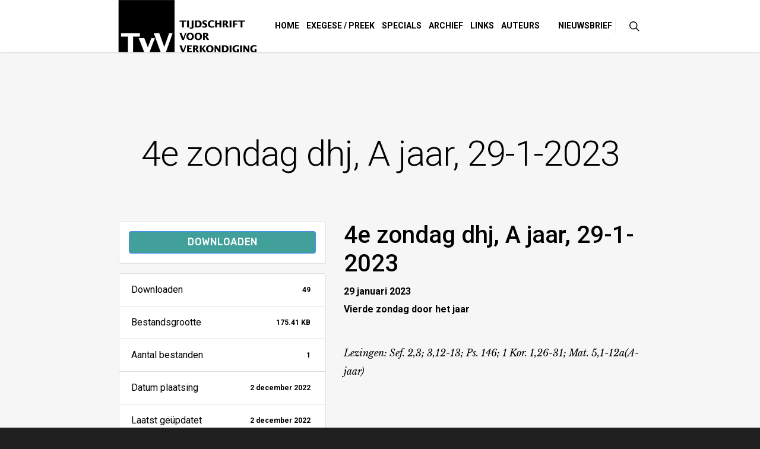

--- FILE ---
content_type: text/html; charset=UTF-8
request_url: https://www.tijdschriftvoorverkondiging.org/download/4e-zondag-dhj-a-jaar-29-1-2023/
body_size: 16488
content:
<!doctype html>


<html lang="nl" class="no-js">
<head>

<!-- Meta Tags -->
<meta http-equiv="Content-Type" content="text/html; charset=UTF-8" />


	<meta name="viewport" content="width=device-width, initial-scale=1, maximum-scale=1, user-scalable=0" />

	

<!--Shortcut icon-->
	<link rel="shortcut icon" href="https://www.tijdschriftvoorverkondiging.org/wp-content/uploads/2018/11/logo-tijdschrift-voor-verkondiging@x2.png" />

<title>4e zondag dhj, A jaar, 29-1-2023 &#8211; Tijdschrift voor verkondiging</title><link rel="preload" as="style" href="https://fonts.googleapis.com/css?family=Roboto%3A700%2C500%2C300%2C400%7CLibre%20Baskerville%3A400italic%7CRubik&#038;subset=latin&#038;display=swap" /><link rel="stylesheet" href="https://fonts.googleapis.com/css?family=Roboto%3A700%2C500%2C300%2C400%7CLibre%20Baskerville%3A400italic%7CRubik&#038;subset=latin&#038;display=swap" media="print" onload="this.media='all'" /><noscript><link rel="stylesheet" href="https://fonts.googleapis.com/css?family=Roboto%3A700%2C500%2C300%2C400%7CLibre%20Baskerville%3A400italic%7CRubik&#038;subset=latin&#038;display=swap" /></noscript>
<meta name='robots' content='max-image-preview:large' />
<link rel='dns-prefetch' href='//fonts.googleapis.com' />
<link href='https://fonts.gstatic.com' crossorigin rel='preconnect' />
<link rel="alternate" type="application/rss+xml" title="Tijdschrift voor verkondiging &raquo; Feed" href="https://www.tijdschriftvoorverkondiging.org/feed/" />
<link rel="alternate" type="application/rss+xml" title="Tijdschrift voor verkondiging &raquo; Reactiesfeed" href="https://www.tijdschriftvoorverkondiging.org/comments/feed/" />
<meta property='og:site_name' content='Tijdschrift voor verkondiging'/><meta property='og:url' content='https://www.tijdschriftvoorverkondiging.org/download/4e-zondag-dhj-a-jaar-29-1-2023/'/><meta property='og:title' content='4e zondag dhj, A jaar, 29-1-2023'/><meta property='og:type' content='article'/><style type="text/css">
img.wp-smiley,
img.emoji {
	display: inline !important;
	border: none !important;
	box-shadow: none !important;
	height: 1em !important;
	width: 1em !important;
	margin: 0 0.07em !important;
	vertical-align: -0.1em !important;
	background: none !important;
	padding: 0 !important;
}
</style>
	<link rel='stylesheet' id='contact-form-7-css'  href='https://www.tijdschriftvoorverkondiging.org/wp-content/plugins/contact-form-7/includes/css/styles.css?ver=5.6.2' type='text/css' media='all' />
<link rel='stylesheet' id='wpdm-font-awesome-css'  href='https://www.tijdschriftvoorverkondiging.org/wp-content/plugins/download-manager/assets/fontawesome/css/all.css?ver=6.0.11' type='text/css' media='all' />
<link rel='stylesheet' id='wpdm-front-bootstrap-css'  href='https://www.tijdschriftvoorverkondiging.org/wp-content/plugins/download-manager/assets/bootstrap/css/bootstrap.min.css?ver=6.0.11' type='text/css' media='all' />
<link rel='stylesheet' id='wpdm-front-css'  href='https://www.tijdschriftvoorverkondiging.org/wp-content/plugins/download-manager/assets/css/front.css?ver=6.0.11' type='text/css' media='all' />
<link rel='stylesheet' id='font-awesome-css'  href='https://www.tijdschriftvoorverkondiging.org/wp-content/themes/salient/css/font-awesome.min.css?ver=4.6.3' type='text/css' media='all' />
<link rel='stylesheet' id='parent-style-css'  href='https://www.tijdschriftvoorverkondiging.org/wp-content/themes/salient/style.css?ver=6.0.11' type='text/css' media='all' />
<link rel='stylesheet' id='rgs-css'  href='https://www.tijdschriftvoorverkondiging.org/wp-content/themes/salient/css/rgs.css?ver=8.5.4' type='text/css' media='all' />
<link rel='stylesheet' id='main-styles-css'  href='https://www.tijdschriftvoorverkondiging.org/wp-content/themes/salient-child/style.css?ver=8.5.5' type='text/css' media='all' />
<style id='main-styles-inline-css' type='text/css'>
html:not(.page-trans-loaded) { background-color: #000000; }
</style>
<link rel='stylesheet' id='magnific-css'  href='https://www.tijdschriftvoorverkondiging.org/wp-content/themes/salient/css/magnific.css?ver=6.3' type='text/css' media='all' />
<!--[if lt IE 9]>
<link rel='stylesheet' id='nectar-ie8-css'  href='https://www.tijdschriftvoorverkondiging.org/wp-content/themes/salient/css/ie8.css?ver=6.0.11' type='text/css' media='all' />
<![endif]-->
<link rel='stylesheet' id='responsive-css'  href='https://www.tijdschriftvoorverkondiging.org/wp-content/themes/salient/css/responsive.css?ver=8.5.5' type='text/css' media='all' />
<link rel='stylesheet' id='select2-css'  href='https://www.tijdschriftvoorverkondiging.org/wp-content/themes/salient/css/select2.css?ver=6.2' type='text/css' media='all' />
<link rel='stylesheet' id='dynamic-css-css'  href='https://www.tijdschriftvoorverkondiging.org/wp-content/themes/salient-child/css/dynamic-combined.css?ver=6.0.11' type='text/css' media='all' />
<link rel='stylesheet' id='skin-ascend-css'  href='https://www.tijdschriftvoorverkondiging.org/wp-content/themes/salient/css/ascend.css?ver=8.5.4' type='text/css' media='all' />

<script type='text/javascript' src='https://www.tijdschriftvoorverkondiging.org/wp-includes/js/jquery/jquery.min.js?ver=3.6.0' id='jquery-core-js'></script>
<script type='text/javascript' src='https://www.tijdschriftvoorverkondiging.org/wp-includes/js/jquery/jquery-migrate.min.js?ver=3.3.2' id='jquery-migrate-js'></script>
<script type='text/javascript' src='https://www.tijdschriftvoorverkondiging.org/wp-content/plugins/download-manager/assets/bootstrap/js/popper.min.js?ver=6.0.11' id='wpdm-poper-js'></script>
<script type='text/javascript' src='https://www.tijdschriftvoorverkondiging.org/wp-content/plugins/download-manager/assets/bootstrap/js/bootstrap.min.js?ver=6.0.11' id='wpdm-front-bootstrap-js'></script>
<script type='text/javascript' id='wpdm-frontjs-js-extra'>
/* <![CDATA[ */
var wpdm_url = {"home":"https:\/\/www.tijdschriftvoorverkondiging.org\/","site":"https:\/\/www.tijdschriftvoorverkondiging.org\/","ajax":"https:\/\/www.tijdschriftvoorverkondiging.org\/wp-admin\/admin-ajax.php"};
var wpdm_js = {"spinner":"<i class=\"fas fa-sun fa-spin\"><\/i>"};
/* ]]> */
</script>
<script type='text/javascript' src='https://www.tijdschriftvoorverkondiging.org/wp-content/plugins/download-manager/assets/js/front.js?ver=3.2.53' id='wpdm-frontjs-js'></script>
<script type='text/javascript' src='https://www.tijdschriftvoorverkondiging.org/wp-content/themes/salient-child/js/script.js?ver=6.0.11' id='custom-script-js'></script>
<link rel="https://api.w.org/" href="https://www.tijdschriftvoorverkondiging.org/wp-json/" /><link rel="EditURI" type="application/rsd+xml" title="RSD" href="https://www.tijdschriftvoorverkondiging.org/xmlrpc.php?rsd" />
<link rel="wlwmanifest" type="application/wlwmanifest+xml" href="https://www.tijdschriftvoorverkondiging.org/wp-includes/wlwmanifest.xml" /> 
<meta name="generator" content="WordPress 6.0.11" />
<link rel="canonical" href="https://www.tijdschriftvoorverkondiging.org/download/4e-zondag-dhj-a-jaar-29-1-2023/" />
<link rel='shortlink' href='https://www.tijdschriftvoorverkondiging.org/?p=2758' />
<link rel="alternate" type="application/json+oembed" href="https://www.tijdschriftvoorverkondiging.org/wp-json/oembed/1.0/embed?url=https%3A%2F%2Fwww.tijdschriftvoorverkondiging.org%2Fdownload%2F4e-zondag-dhj-a-jaar-29-1-2023%2F" />
<link rel="alternate" type="text/xml+oembed" href="https://www.tijdschriftvoorverkondiging.org/wp-json/oembed/1.0/embed?url=https%3A%2F%2Fwww.tijdschriftvoorverkondiging.org%2Fdownload%2F4e-zondag-dhj-a-jaar-29-1-2023%2F&#038;format=xml" />
<!-- Analytics by WP Statistics v13.2.5 - https://wp-statistics.com/ -->
<script>var WP_Statistics_http = new XMLHttpRequest();WP_Statistics_http.open('GET', 'https://www.tijdschriftvoorverkondiging.org/wp-json/wp-statistics/v2/hit?_=1768563282&_wpnonce=015a807bc0&wp_statistics_hit_rest=yes&browser=Onbekend&platform=Onbekend&version=Onbekend&device&model=Onbekend&referred=https%3A%2F%2Fwww.tijdschriftvoorverkondiging.org%2Fdownload%2F4e-zondag-dhj-a-jaar-29-1-2023%2F&ip=178.21.113.247&exclusion_match=yes&exclusion_reason=CrawlerDetect&ua=WP+Rocket%2FPreload&track_all=1&timestamp=1768563282&current_page_type=post&current_page_id=2758&search_query&page_uri=/download/4e-zondag-dhj-a-jaar-29-1-2023/&user_id=0', true);WP_Statistics_http.setRequestHeader("Content-Type", "application/json;charset=UTF-8");WP_Statistics_http.send(null);</script>
<script type="text/javascript"> var root = document.getElementsByTagName( "html" )[0]; root.setAttribute( "class", "js" ); </script><style type="text/css">body .section-title #portfolio-nav a:hover i{opacity:0.75;}.pagination-navigation{-webkit-filter:url("https://www.tijdschriftvoorverkondiging.org/download/4e-zondag-dhj-a-jaar-29-1-2023/#goo");filter:url("https://www.tijdschriftvoorverkondiging.org/download/4e-zondag-dhj-a-jaar-29-1-2023/#goo");}</style><meta name="generator" content="Powered by WPBakery Page Builder - drag and drop page builder for WordPress."/>
<!--[if lte IE 9]><link rel="stylesheet" type="text/css" href="https://www.tijdschriftvoorverkondiging.org/wp-content/plugins/js_composer_salient/assets/css/vc_lte_ie9.min.css" media="screen"><![endif]--><noscript><style type="text/css"> .wpb_animate_when_almost_visible { opacity: 1; }</style></noscript><meta name="generator" content="WordPress Download Manager 3.2.53" />
                
        <style>
            .w3eden .fetfont,
            .w3eden .btn,
            .w3eden .btn.wpdm-front h3.title,
            .w3eden .wpdm-social-lock-box .IN-widget a span:last-child,
            .w3eden #xfilelist .panel-heading,
            .w3eden .wpdm-frontend-tabs a,
            .w3eden .alert:before,
            .w3eden .panel .panel-heading,
            .w3eden .discount-msg,
            .w3eden .panel.dashboard-panel h3,
            .w3eden #wpdm-dashboard-sidebar .list-group-item,
            .w3eden #package-description .wp-switch-editor,
            .w3eden .w3eden.author-dashbboard .nav.nav-tabs li a,
            .w3eden .wpdm_cart thead th,
            .w3eden #csp .list-group-item,
            .w3eden .modal-title {
                font-family: Rubik, -apple-system, BlinkMacSystemFont, "Segoe UI", Roboto, Helvetica, Arial, sans-serif, "Apple Color Emoji", "Segoe UI Emoji", "Segoe UI Symbol";
                text-transform: uppercase;
                font-weight: 700;
            }
            .w3eden #csp .list-group-item {
                text-transform: unset;
            }


        </style>
            <style>
        /* WPDM Link Template Styles */        </style>
                <style>

            :root {
                --color-primary: #4a8eff;
                --color-primary-rgb: 74, 142, 255;
                --color-primary-hover: #4a8eff;
                --color-primary-active: #4a8eff;
                --color-secondary: #6c757d;
                --color-secondary-rgb: 108, 117, 125;
                --color-secondary-hover: #6c757d;
                --color-secondary-active: #6c757d;
                --color-success: #18ce0f;
                --color-success-rgb: 24, 206, 15;
                --color-success-hover: #18ce0f;
                --color-success-active: #18ce0f;
                --color-info: #2CA8FF;
                --color-info-rgb: 44, 168, 255;
                --color-info-hover: #2CA8FF;
                --color-info-active: #2CA8FF;
                --color-warning: #FFB236;
                --color-warning-rgb: 255, 178, 54;
                --color-warning-hover: #FFB236;
                --color-warning-active: #FFB236;
                --color-danger: #ff5062;
                --color-danger-rgb: 255, 80, 98;
                --color-danger-hover: #ff5062;
                --color-danger-active: #ff5062;
                --color-green: #30b570;
                --color-blue: #0073ff;
                --color-purple: #8557D3;
                --color-red: #ff5062;
                --color-muted: rgba(69, 89, 122, 0.6);
                --wpdm-font: "Rubik", -apple-system, BlinkMacSystemFont, "Segoe UI", Roboto, Helvetica, Arial, sans-serif, "Apple Color Emoji", "Segoe UI Emoji", "Segoe UI Symbol";
            }

            .wpdm-download-link.btn.btn-primary {
                border-radius: 4px;
            }


        </style>
        
 

	<!-- Global site tag (gtag.js) - Google Analytics -->
<script async src="https://www.googletagmanager.com/gtag/js?id=UA-152065172-1"></script>
<script>
  window.dataLayer = window.dataLayer || [];
  function gtag(){dataLayer.push(arguments);}
  gtag('js', new Date());

  gtag('config', 'UA-152065172-1');
</script>

</head>


<body class="wpdmpro-template-default single single-wpdmpro postid-2758 ascend wpb-js-composer js-comp-ver-5.4.7 vc_responsive" data-footer-reveal="false" data-header-format="menu-left-aligned" data-boxed-style="" data-header-breakpoint="1000" data-footer-reveal-shadow="none" data-dropdown-style="classic" data-cae="easeOutQuart" data-megamenu-width="contained" data-cad="800" data-aie="zoom-out" data-ls="magnific" data-apte="standard" data-hhun="1" data-fancy-form-rcs="1" data-form-style="default" data-form-submit="regular" data-is="minimal" data-button-style="rounded" data-header-inherit-rc="false" data-header-search="true" data-animated-anchors="true" data-ajax-transitions="true" data-full-width-header="false" data-slide-out-widget-area="false" data-slide-out-widget-area-style="slide-out-from-right" data-user-set-ocm="off" data-loading-animation="none" data-bg-header="false" data-ext-responsive="false" data-header-resize="0" data-header-color="custom" data-transparent-header="false" data-cart="false" data-smooth-scrolling="0" data-permanent-transparent="false" data-responsive="1" >

<div id="ajax-loading-screen" data-disable-fade-on-click="0" data-effect="standard" data-method="standard"><div class="loading-icon none"><div class="material-icon">
										<div class="spinner">
											<div class="right-side"><div class="bar"></div></div>
											<div class="left-side"><div class="bar"></div></div>
										</div>
										<div class="spinner color-2">
											<div class="right-side"><div class="bar"></div></div>
											<div class="left-side"><div class="bar"></div></div>
										</div>
									</div></div></div> <div id="header-space" data-header-mobile-fixed='false'></div> 
<div id="header-outer" data-has-menu="true"  data-using-pr-menu="true" data-mobile-fixed="false" data-ptnm="false" data-lhe="default" data-user-set-bg="#ffffff" data-format="menu-left-aligned" data-permanent-transparent="false" data-megamenu-rt="0" data-remove-fixed="1" data-cart="false" data-transparency-option="0" data-box-shadow="small" data-shrink-num="6" data-full-width="false" data-using-secondary="0" data-using-logo="1" data-logo-height="88" data-m-logo-height="88" data-padding="28" data-header-resize="0">
	
		
	<header id="top">
		
		<div class="container">
			
			<div class="row">
				  
				<div class="col span_3">
					
					<a id="logo" href="https://www.tijdschriftvoorverkondiging.org" >

						<img class="stnd default-logo dark-version" alt="Tijdschrift voor verkondiging" src="https://www.tijdschriftvoorverkondiging.org/wp-content/uploads/2018/11/logo-tijdschrift-voor-verkondiging-small.png" srcset="https://www.tijdschriftvoorverkondiging.org/wp-content/uploads/2018/11/logo-tijdschrift-voor-verkondiging-small.png 1x, https://www.tijdschriftvoorverkondiging.org/wp-content/uploads/2018/11/logo-tijdschrift-voor-verkondiging-small@x2.png 2x" /> 

					</a>

				</div><!--/span_3-->
				
				<div class="col span_9 col_last">
					
											<div class="slide-out-widget-area-toggle mobile-icon std-menu slide-out-from-right" data-icon-animation="simple-transform">
							<div> <a id="toggle-nav" href="#sidewidgetarea" class="closed"> <span> <i class="lines-button x2"> <i class="lines"></i> </i> </span> </a> </div> 
       					</div>
										
					
					<nav>

						

						
													<ul class="sf-menu">	
								<li id="menu-item-730" class="menu-item menu-item-type-post_type menu-item-object-page menu-item-home menu-item-730"><a href="https://www.tijdschriftvoorverkondiging.org/">Home</a></li>
<li id="menu-item-965" class="menu-item menu-item-type-custom menu-item-object-custom menu-item-has-children menu-item-965"><a href="#">Exegese / Preek</a>
<ul class="sub-menu">
	<li id="menu-item-968" class="menu-item menu-item-type-post_type menu-item-object-page menu-item-968"><a href="https://www.tijdschriftvoorverkondiging.org/introductie/">Introductie</a></li>
	<li id="menu-item-993" class="menu-item menu-item-type-post_type menu-item-object-wpdmpro menu-item-993"><a href="https://www.tijdschriftvoorverkondiging.org/download/2009-81-aflevering-1/">2026-98- Aflevering 1</a></li>
	<li id="menu-item-994" class="menu-item menu-item-type-post_type menu-item-object-wpdmpro menu-item-994"><a href="https://www.tijdschriftvoorverkondiging.org/download/2018-90-aflevering-5/">dec 2025, jan &#8211; feb 2026</a></li>
</ul>
</li>
<li id="menu-item-732" class="menu-item menu-item-type-post_type menu-item-object-page menu-item-732"><a href="https://www.tijdschriftvoorverkondiging.org/specials/">Specials</a></li>
<li id="menu-item-998" class="menu-item menu-item-type-custom menu-item-object-custom menu-item-has-children menu-item-998"><a href="#">Archief</a>
<ul class="sub-menu">
	<li id="menu-item-1003" class="menu-item menu-item-type-post_type menu-item-object-page menu-item-1003"><a href="https://www.tijdschriftvoorverkondiging.org/afleveringen/">Afleveringen</a></li>
	<li id="menu-item-731" class="menu-item menu-item-type-post_type menu-item-object-page menu-item-731"><a href="https://www.tijdschriftvoorverkondiging.org/preken/">Exegese/ preken</a></li>
	<li id="menu-item-1008" class="menu-item menu-item-type-post_type menu-item-object-page menu-item-1008"><a href="https://www.tijdschriftvoorverkondiging.org/homiletiek/">Homiletiek</a></li>
</ul>
</li>
<li id="menu-item-2452" class="menu-item menu-item-type-post_type menu-item-object-page menu-item-2452"><a href="https://www.tijdschriftvoorverkondiging.org/links/">Links</a></li>
<li id="menu-item-2465" class="menu-item menu-item-type-post_type menu-item-object-page menu-item-2465"><a href="https://www.tijdschriftvoorverkondiging.org/auteurs/">Auteurs</a></li>
							</ul>
											</nav>

					
										
				</div><!--/span_9-->

									<div class="right-aligned-menu-items">
						<nav>
							<ul class="buttons" data-user-set-ocm="off">

								<li id="menu-item-991" class="menu-item menu-item-type-post_type menu-item-object-page menu-item-991"><a href="https://www.tijdschriftvoorverkondiging.org/nieuwsbrief/">Nieuwsbrief</a></li>

																	<li id="search-btn"><div><a href="#searchbox"><span class="icon-salient-search" aria-hidden="true"></span></a></div> </li>
								
								
															</ul>

													</nav>
					</div><!--/right-aligned-menu-items-->

				
			</div><!--/row-->
			
		</div><!--/container-->
		
	</header>
	
	
	<div class="ns-loading-cover"></div>		
	

</div><!--/header-outer-->



<div id="search-outer" class="nectar">
		
	<div id="search">
	  	 
		<div class="container">
		  	 	
		     <div id="search-box">
		     	
		     	<div class="inner-wrap">

			     	<div class="col span_12">
				      	<form action="https://www.tijdschriftvoorverkondiging.org/" method="GET">
				      		 
				      			<input type="text" name="s"  value="Start met typen..." data-placeholder="Start met typen..." />
				      						      	</form>
								
				      	<span><i>Druk op enter om te zoeken</i></span>			        </div><!--/span_12-->

			    </div><!--/inner-wrap-->
			      
		     </div><!--/search-box-->
		     
		     <div id="close"><a href="#">
		     	<span class="icon-salient-x" aria-hidden="true"></span>		     	</a></div>
		     
		 </div><!--/container-->
	    
	</div><!--/search-->
	  
</div><!--/search-outer--> 


	<div id="mobile-menu" data-mobile-fixed="false">
		
		<div class="container">
			<ul>
				<li class="menu-item menu-item-type-post_type menu-item-object-page menu-item-home menu-item-730"><a href="https://www.tijdschriftvoorverkondiging.org/">Home</a></li>
<li class="menu-item menu-item-type-custom menu-item-object-custom menu-item-has-children menu-item-965"><a href="#">Exegese / Preek</a>
<ul class="sub-menu">
	<li class="menu-item menu-item-type-post_type menu-item-object-page menu-item-968"><a href="https://www.tijdschriftvoorverkondiging.org/introductie/">Introductie</a></li>
	<li class="menu-item menu-item-type-post_type menu-item-object-wpdmpro menu-item-993"><a href="https://www.tijdschriftvoorverkondiging.org/download/2009-81-aflevering-1/">2026-98- Aflevering 1</a></li>
	<li class="menu-item menu-item-type-post_type menu-item-object-wpdmpro menu-item-994"><a href="https://www.tijdschriftvoorverkondiging.org/download/2018-90-aflevering-5/">dec 2025, jan &#8211; feb 2026</a></li>
</ul>
</li>
<li class="menu-item menu-item-type-post_type menu-item-object-page menu-item-732"><a href="https://www.tijdschriftvoorverkondiging.org/specials/">Specials</a></li>
<li class="menu-item menu-item-type-custom menu-item-object-custom menu-item-has-children menu-item-998"><a href="#">Archief</a>
<ul class="sub-menu">
	<li class="menu-item menu-item-type-post_type menu-item-object-page menu-item-1003"><a href="https://www.tijdschriftvoorverkondiging.org/afleveringen/">Afleveringen</a></li>
	<li class="menu-item menu-item-type-post_type menu-item-object-page menu-item-731"><a href="https://www.tijdschriftvoorverkondiging.org/preken/">Exegese/ preken</a></li>
	<li class="menu-item menu-item-type-post_type menu-item-object-page menu-item-1008"><a href="https://www.tijdschriftvoorverkondiging.org/homiletiek/">Homiletiek</a></li>
</ul>
</li>
<li class="menu-item menu-item-type-post_type menu-item-object-page menu-item-2452"><a href="https://www.tijdschriftvoorverkondiging.org/links/">Links</a></li>
<li class="menu-item menu-item-type-post_type menu-item-object-page menu-item-2465"><a href="https://www.tijdschriftvoorverkondiging.org/auteurs/">Auteurs</a></li>
<li class="menu-item menu-item-type-post_type menu-item-object-page menu-item-991"><a href="https://www.tijdschriftvoorverkondiging.org/nieuwsbrief/">Nieuwsbrief</a></li>
<li id="mobile-search">  
						<form action="https://www.tijdschriftvoorverkondiging.org" method="GET">
				      		<input type="text" name="s" value="" placeholder="Zoek..." />
						</form> 
						</li>		
			</ul>
		</div>
		
	</div>


<div id="ajax-content-wrap">








<div class="container-wrap  no-sidebar">

	<div class="container main-content">
		
					
			
					<div class="row heading-title hentry" data-header-style="default_minimal">
						<div class="col span_12 section-title blog-title">
							 
							<span class="meta-category">

																		</span> 

							</span> 							<h1 class="entry-title">4e zondag dhj, A jaar, 29-1-2023</h1>
							
							<div id="single-below-header">
								<span class="meta-author vcard author"><span class="fn">By <a href="https://www.tijdschriftvoorverkondiging.org/author/elisabeth-luurtsema/" title="Berichten van Elisabeth Luurtsema" rel="author">Elisabeth Luurtsema</a></span></span><!--
  								--><span class="meta-date date updated">2 december 2022</span><!--
								--><!--
									--><span class="meta-comment-count"><a href="https://www.tijdschriftvoorverkondiging.org/download/4e-zondag-dhj-a-jaar-29-1-2023/#respond"> No Comments</a></span>
															</ul><!--project-additional-->
							</div><!--/single-below-header-->
							
													</div><!--/section-title-->
					</div><!--/row-->
				
						
					
		<div class="row">
			
			<div class="post-area col  span_12 col_last">
<article id="post-2758" class="regular post-2758 wpdmpro type-wpdmpro status-publish wpdmcategory-a-cyclus wpdmcategory-tijd-door-het-jaar wpdmcategory-4e-zondag">

	<div class="inner-wrap animated">

		<div class="post-content">
			
						
			

			
				<div class="content-inner">
					
										
										
				   
					<div class='w3eden' ><!-- WPDM Template: Default Template -->
<div class="row">
    <div class="col-md-12">
        <div class="card mb-3 p-3 hide_empty wpdm_hide wpdm_remove_empty">[featured_image]</div>
    </div>
    <div class="col-md-5">
        <div class="wpdm-button-area mb-3 p-3 card">
            <a class='wpdm-download-link download-on-click btn btn-primary ' rel='nofollow' href='#' data-downloadurl="https://www.tijdschriftvoorverkondiging.org/download/4e-zondag-dhj-a-jaar-29-1-2023/?wpdmdl=2758&refresh=696a2252c953f1768563282">Downloaden</a>
            <div class="alert alert-warning mt-2 wpdm_hide wpdm_remove_empty">
                Download is available until [expire_date]
            </div>
        </div>
        <ul class="list-group ml-0 mb-2">
            <li class="list-group-item d-flex justify-content-between align-items-center wpdm_hide wpdm_remove_empty">
                Versie
                <span class="badge"></span>
            </li>
            <li class="list-group-item d-flex justify-content-between align-items-center [hide_empty:download_count]">
                Downloaden
                <span class="badge">49</span>
            </li>
            <li class="list-group-item d-flex justify-content-between align-items-center [hide_empty:file_size]">
                Bestandsgrootte
                <span class="badge">175.41 KB</span>
            </li>
            <li class="list-group-item d-flex justify-content-between align-items-center [hide_empty:file_count]">
                Aantal bestanden
                <span class="badge">1</span>
            </li>
            <li class="list-group-item d-flex justify-content-between align-items-center [hide_empty:create_date]">
                Datum plaatsing
                <span class="badge">2 december 2022</span>
            </li>
            <li class="list-group-item  d-flex justify-content-between align-items-center [hide_empty:update_date]">
                Laatst geüpdatet
                <span class="badge">2 december 2022</span>
            </li>

        </ul>
    </div>

    <div class="col-md-7">
        <h1 class="mt-0">4e zondag dhj, A jaar, 29-1-2023</h1>
        <p><strong>29 januari 2023<br />
</strong><strong>Vierde zondag door het jaar</strong></p>
<p><em>Lezingen: Sef. 2,3; 3,12-13; Ps. 146; 1 Kor. 1,26-31; Mat. 5,1-12a(A-jaar)</em></p>
<p>&nbsp;</p>
<p><em>Inleiding</em></p>
<p><strong>Sefanja 2,3.3,12-13<br />
</strong>Het profetenboekje van Sefanja tekent de overgang van een dreigende ondergang van het volk van Jeruzalem naar een situatie van vernieuwing en hoop. Op deze wijze is het boek een afspiegeling van de betekenis van de naam van de auteur, Sefanja, ‘God beschermt’. Sefanja trad op als profeet kort voordat koning Josia zijn hervormingen op politiek en godsdienstig vlak aanving.<br />
Het boek begint op een uitzonderlijke manier met de vermelding van de namen van de vader, grootvader, overgrootvader en zelfs betovergrootvader van de profeet. Dat moet een bijzondere reden hebben die misschien gevonden wordt in de naam of bijnaam van Sefanja’s vader Kusi. Letterlijk betekent die naam ‘man van Koes’, dat is Ethiopië. Tot in onze tijd wordt de zoon of kleinzoon van Marokkanen of Turken vaak nog als Marokkaan of als Turk betiteld, ook al is hij de tweede of derde generatie, in Nederland geboren, met de Nederlandse nationaliteit, en perfect Nederlandssprekend. Zo is het mogelijk dat de vader van de profeet, en misschien zelfs de eigenste Sefanja, nog altijd als ‘allochtonen’ beschouwd werden. Om zijn ‘nationaliteit’ duidelijk uit te laten komen en te laten zien dat hij spreekt in naam van Israëls God, vermeldt de profeet ook de op en top Israëlitische namen zowel van hemzelf als van zijn voorvaderen: Gedalja, Amarja, Hizkia, waarbij het ‘ja’ of ‘ia’ op het eind van die namen een traditionele verwijzing is naar JHWH, de God van Israël.</p>
<p><em>Zoekt de Heer, gij alle ootmoedigen van het land… zoekt de ootmoed. </em>Met deze aansporing van de profeet begint de eerste lezing van deze zondag. De vertalers schijnen moeilijkheden met dit vers gehad te hebben. In de verschillende versies worden de aangesprokenen ‘dienaars’, ‘ootmoedigen’, ‘armen’, ‘nederigen’, ‘deemoedigen’ genoemd. En wat zij moeten zoeken is dan ‘bescheidenheid’, ‘ootmoed’, ‘armoede’, ‘nederigheid’ of ‘deemoed’.<br />
De vertaling van het lectionarium kan de indruk wekken dat het volk opgewekt wordt om zich als ootmoedigen, nederigen te gedragen. De originele Hebreeuwse tekst gebruikt hier de uitdrukking <em>anav ha-arets</em>, en dan kunnen we denken aan de arme plattelandsbevolking, zij die hun stuk grond zijn kwijt geraakt aan machtigen en rijken. Deze armen zijn voor Sefanja de enigen die aan de toorn van de Heer kunnen ontsnappen. Vandaar dat vers 3 misschien beter vertaald kan worden als ‘Zoekt de Heer als ware armen van het land’. Op deze wijze wordt de landarme bevolkingsgroep een voorbeeld voor de hele bevolking.<br />
In de verzen 12-13 spreekt God door de profeet tot Jeruzalem om haar bewoners een hart onder de riem te steken, na slachtoffer geweest te zijn van de vernedering (<em>tapeinosis</em>), van de kant van andere volken. In die situatie van vernedering is Israël zelfs tegen de Heer in opstand gekomen (v. 11). Aan dit alles zal nu een einde komen want de Heer zal <em>de lippen van de volken rein maken </em>(v. 9), en tot vanuit Nubië (Koes, Ethiopië) zal de Heer vereerd worden (v. 10), zoals ook gezongen wordt in Psalm 87: <em>burgerrecht heb Ik gegeven aan Rahab en Babel, die Mij erkennen; ook Filistea, Tyrus en Koes, zij zijn hier kind aan huis.</em> Sefanja herhaalt deze idee: <em>De volken zullen de Heer dienen en Israël zal door niemand meer worden opgeschrikt.</em> Mogelijk hebben we hier te doen met een zekere zelfverdediging van de profeet, dat hij volwaardig lid is van het volk Israël ondanks zijn Nubische afkomst. Immers vanaf het derde geslacht mag de vreemdeling toegelaten worden tot de gemeenschap van de Heer (Deut. 23,9). De bewoners van Jeruzalem zullen hun toevlucht kunnen vinden bij de Heer. Hun leven zal niet meer gekenmerkt worden door onrecht, leugens en bedrieglijke taal. Integendeel, zij zullen weer volledig de kudde van de herder zijn en weiden op een rustige plaats waar niemand hen zal opschrikken. Ook dat wordt uitgezongen in de psalmen (Ps. 23). Jammer dat in de lezing van deze zondag de volgende verzen niet zijn opgenomen waar de ‘dochter van Sion’ opgeroepen wordt haar vreugde om deze ommekeer uit te zingen omdat zij niets meer te vrezen heeft en de moed niet hoeft te verliezen.</p>
<p><strong>Psalm 146,7.8-9a.9c-10<br />
</strong>Degenen die in nood verkeren, zoals de <em>anavim</em> uit de eerste lezing en de ‘zachtmoedigen’ uit de Bergrede, kunnen rekenen op de bijstand van de Heer.</p>
<p><strong>1 Korintiërs 1,26-31<br />
</strong>Zie: H.M.J. Janssen ofm, ‘1 Korintiërs. De apostel Paulus, een bewogen apostel’ in: Henk Janssen &amp; Klaas Touwen (red.), <em>Paulus zelf</em>, Vught 2014, 2016<sup>2</sup>, 41-56</p>
<p><strong>Matteüs 5,1-12a<br />
</strong>De perikoop voor deze zondag is het begin van de Bergrede, de eerste van de vijf grote redevoeringen van Jezus in het Matteüsevangelie, waarmee de evangelist Jezus tekent als een soort nieuwe Mozes, de Urheber van het Joodse volk aan wie traditioneel de vijf eerste boeken van de Tenach werden toegeschreven. In de Joodse traditie is het boek van de Psalmen verdeeld in vijf kleinere eenheden, evenals de vijf boeken die samen de Tora vormen. Op subtiele wijze laat de evangelist dat ook zien door het eerste vers van zijn eerste redevoering te laten beginnen met ‘Zalig’, hetzelfde woord waarmee Psalm 1 in het eerste psalmboek begint. Om de overeenkomst met Mozes verder kracht bij te zetten laat de auteur Jezus ‘de’ berg beklimmen evenals Mozes die de Sinai beklom om de Tora van God te ontvangen. De berg van de Bergrede is daarom geen geografische aanduiding, maar de Mozesberg waar de Tora hernomen wordt. Dat het hier gaat om een symbolische plaatsbepaling wordt duidelijk bij een vergelijking met het Lucasevangelie. Daar daalt Jezus juist van de berg af naar de vlakte om de menigte te onderrichten (Luc. 6,17), een onderricht dat op een soortgelijke wijze begint als de Bergrede van Matteüs.<br />
In het laatste vers van hoofdstuk 4 vertelt de evangelist dat grote groepen mensen Jezus volgden: mensen uit Galilea en de Dekapolis, uit Jeruzalem en Judea en uit het Overjordaanse gebied. In de verzen 1 en 2 van hoofdstuk 5 wekt hij echter de indruk dat Jezus zich van de menigte verwijdert om slechts een kleinere groep van leerlingen te onderrichten. Maar de Bergrede eindigt met de vermelding dat de menigte ‘diep onder de indruk was van zijn onderricht’. Hebben we hier al een suggestie dat de leer van Jezus grensoverschrijdend is? Verder eindigt de auteur met te zeggen dat men onder de indruk van Jezus’ woorden was omdat ‘hij sprak als iemand met gezag, en niet zoals hun schriftgeleerden.’ De vermelding van de schriftgeleerden tegenover het gezagvolle onderricht van Jezus weerspiegelt de gespannen situatie die er bestond tussen de gemeente van Matteüs en het formatieve jodendom, vooral na de verwoesting van Jeruzalem en de tempel in het jaar 70.</p>
<p><em>De Zaligsprekingen<strong><br />
</strong></em>We hebben hier te doen met eenzelfde semitische stijlfiguur als in de eerste woorden van het boek Psalmen dat luidt <em>Asjree ha-isj</em> of in de Septuagint <em>makarios anèr</em>. De nbv21 vertaalt dat met ‘gelukkig de mens’. Over de vertaling van dat <em>asjree</em> of <em>makarios</em> is nogal wat te doen geweest in de loop der tijden.<br />
Waar Matteüs de toespraak van Jezus laat beginnen met <em>makarioi</em>, komen we soms tamelijk uiteenlopende vertalingen tegen. De Latijnse Vulgaat vertaalt het met <em>beati</em>, zaligen, waar de uitdrukking ‘zaligsprekingen’ of ‘zaligheden’ haar oorsprong heeft. Martin Buber begint zijn vertaling van Psalm 1 met ‘O Glück des Mannes…’ Sommige vertalingen gaan in dezelfde richting. Toch kan dat in een vertaling van de Bergrede tot een zekere verbazing leiden, want het is niet zo eenvoudig om treurenden of vervolgden toe te roepen dat ze gelukkige mensen zijn. Bovendien hebben gelukwensen meestal betrekking op dingen die al gebeurd zijn en meestal niet op een nog onzekere toekomst. Om die reden menen sommigen dat we hier te doen hebben met een soort apocalyptische wensen of beloften voor de toekomst. Deze mogelijkheid kunnen we niet eenvoudigweg uitsluiten, want we mogen hopen dat treurenden getroost zullen worden of wensen dat vervolgden tot het Godsrijk mogen geraken.</p>
<p>Een vertaling echter die eruit springt is die van de Frans-Algerijns-Israëlische André Chouraqui die het <em>asjree</em> verbindt met het Hebreeuwse werkwoord <em>asjar</em> dat naast ‘gelukkig prijzen’ ook ‘voortgaan’, ‘vooruit gaan’, ‘herstellen’ betekent. Hij vertaalt het dan met <em>‘en marche’</em>, zogezegd een aansporing om op weg te gaan naar een ommekeer in de situatie van droefheid, vervolging, rechteloosheid, om zo te komen tot het Godsrijk of de definitieve ontmoeting met God. In het Nederlands zouden we dat kunnen vertalen met ‘vooruit’ in de zin van ‘doe iets, blijf niet bij de pakken neer zitten, kop op, ga er tegenin’. Zeker voor treurenden en vervolgden, voor mensen die zich in een beklagenwaardige situatie bevinden kan zo’n aansporing soms meer dan nodig zijn. Moeilijke omstandigheden interpreteren als Gods plan of bij de pakken neer blijven zitten is niet zelden de houding van mensen die zich in dergelijke situaties bevinden, en die soms zelfs door religieuze leiders daartoe worden aangemoedigd. Het Griekse <em>makarios</em> is zodoende een tamelijk partiële vertaling van het Hebreeuwse <em>asjree</em>.</p>
<p><strong><em> </em></strong><em>Armen van geest<strong><br />
</strong></em>Hier staan we voor een uitdrukking die nogal wat stof heeft doen opwaaien. Ten eerste omdat in het Lucasevangelie een vergelijkbare zaligspreking voorkomt, echter zonder de toevoeging <em>van geest</em> (Luc. 6,20). Welke versie is nu de meest originele, die van Matteüs of die van Lucas? Gewoonlijk wordt een korte versie als de meest originele gezien. Ofschoon het onzeker is wanneer het apocriefe Tomasevanglie precies geschreven is, komt die versie het meest overeen met Lucas (Zalig de armen, want van u is het koninkrijk der hemelen; spreuk 54). Ook de Q-bron (6,20) waaruit zowel Matteüs als Lucas putten, heeft de kortere versie (Zalig de armen, want van u is het rijk der hemelen). Als de originele uitspraak van Jezus meer overeenkomt met Lucas, Thomas en de Q-bron, rijst de vraag waarom er in Matteüs sprake is van ‘armen van geest’. De nbv21 wekt de indruk in de maag te zitten met die ‘armen van geest’ en vertaalt ‘wie nederig van hart zijn’. Daarmee wordt mogelijk de kwestie van de armoede, die in de andere versies sterker naar voren komt, afgezwakt of wordt de lezer in een andere richting gestuurd.                                                           Aangezien het Matteüsevangelie ouder is dan dat van Lucas kunnen we de Matteüsversie niet uitsluiten als een originele uitspraak van Jezus. In die tijd bestond namelijk een rabbijnse uitdrukking ‘armen van geest’ waarmee het eenvoudige, ongeletterde en primitieve plattelandsvolk werd aangeduid, mensen die niet of nauwelijks toegang hadden tot vooraanstaande kringen in de synagogen, kleine verarmde boertjes of families die door schulden hun kleine stukje land verloren hadden. Het <em>ptoochos</em> dat Matteüs hier gebruikt kan naast gewoon ‘arm’ ook ‘waardeloos’ betekenen. Door al deze mogelijke betekenissen voor de uitdrukking ‘armen van geest’ lopen we niet het risico deze zaligspreking alleen maar ‘religieus’ of ‘spiritueel’ te interpreteren. Mogelijk geldt iets dergelijks ook voor hen die ‘hongeren en dorsten naar gerechtigheid’ in vers 6. Zowel Lucas (6,21) als het Thomasevangelie (69,2) en in de Q-bron (6,21) wekken niet de indruk dat het bij de honger en dorst om ‘gerechtigheid’ gaat, maar op de eerste plaats om directe menselijke nood en de strijd om te overleven in moeilijke omstandigheden. Daarom bieden deze uitspraken ons dan ook de mogelijkheid om ook vandaag de sociaal en economisch armen, verdrukten en uitgebuiten, slachtoffers van hongersnood in onze overwegingen bij de zaligsprekingen te betrekken. Alle categorieën die in deze verzen worden vermeld kunnen zodoende gezien worden als concretiseringen van de eerste.</p>
<p><em>Koninkrijk van de hemel<strong><br />
</strong></em>De matteaanse wijze van spreken over het ‘koninkrijk Gods’ wordt op deze manier ook concreter. Het is de toestand waarin een totale omkeer teweeg wordt gebracht in het bestaan van hen die vaak in benarde of onmenselijke omstandigheden moeten leven. De nabijheid van het Godsrijk die Jezus verkondigde (4,17) kan in de oren van verdrukte Galileese toehoorders geklonken hebben als een aanwijzing dat het rijk waar de hogepriester, koning Herodes en de Romeinen de scepter zwaaiden ten einde liep. Juist daarom is dat Godsrijk, volgens de vertaling van Chouraqui, evenzeer een uitdaging tot menselijke inspanning en toewijding. Op deze manier krijgen de zaligsprekingen zelfs een revolutionair karakter. De belofte van een koninkrijk Gods in een verre toekomst doet immers de uitbuiters en verdrukkers van anderen geen pijn. Wie weet, werden zo armen en vernederden in Jezus dagen, evenals vaak ook in onze tijd, aan het lijntje gehouden. Maar een Godsrijk dat sociale, economische, politieke en religieuze structuren op zijn kop zet zal zeker niet altijd op algemene instemming kunnen rekenen. En dat wist het arme plattelandsvolk van Galilea uit ervaring. Daarom kan de evangelist deze rede beëindigen met te vermelden dat de mensen diep onder de indruk waren van het onderricht van Jezus, omdat hij hen toesprak als iemand met gezag en niet zoals hun schriftgeleerden.</p>
<p>&nbsp;</p>
<p><em>Preekvoorbeeld</em></p>
<p><strong><em>Zaligsprekingen<br />
</em></strong>Op een pelgrimswandeling neurie ik graag het lied van Andries Govaart: <em>Dat je de weg mag gaan die je goed doet,… weet dat de aarde je draagt, dat je gaat in het licht en de wind je omgeeft… </em>De weg gaan die mij goed doet. Het geeft me plezier, brengt lichtheid in mijn grote en kleine zorgen, schept ruimte voor stilte én opent me de ogen voor wat er allemaal te zien en beleven valt. Tegelijk roept het lied ook op dat ik goed kan en mag doen, vertrouwen dat ik kan bijdragen aan kwaliteit van leven. Een lied vol lichte klanken gaat met me mee.<br />
Op de goede weg ben je als je arm van geest bent, als je verdrietig bent, zachtmoedig en vredelievend, rechtvaardig en betrouwbaar. Dat klinkt mij warmer en uitdagender in de oren dan het gedragen ‘Zalig de armen van geest’ of het armzalige ‘Gelukkig wie nederig van hart zijn’ uit een andere vertaling.<br />
De Zaligsprekingen ervaar ik als een visioen dat Jezus aan de leerlingen meegeeft op hun tocht naar Jeruzalem, én ons aanreikt op ónze levensweg. Hij klimt net als Mozes de berg op. De berg als plaats van overzicht, uitzicht, een plek dicht bij God. Mozes ontvangt op de Sinaï de tien woorden die richting wijzen op de levensweg. Jezus spreekt in zijn visioen over de weg naar het rijk van God, in het licht van de Tora. Het is geen verhaal voor later, ooit eens, maar als bevestiging en bemoediging voor mensen die in zijn geest nú de weg willen gaan van hoop en vrede.<br />
Zijn Bergrede klinkt in een wereld die er toentertijd even beroerd bij lag als de onze vandaag. Een grote kloof tussen arm en rijk, de keizer en zijn stadhouders die alsmaar meer willen aan geld, grond en macht, populisten die nepnieuws verkondigen, een tijd vol onzekerheid en spanningen. In die situatie houdt Jezus ons een visioen van hoop voor, dat dichtbij begint. Dat jij in deze beroerde wereld de weg mag gaan die je goed doet…, dat je omziet naar elkaar vanuit een houding: ik wil met je delen wat in mijn vermogen ligt en meewerken aan een betere wereld…</p>
<p>Ik word geraakt door het verhaal van twee mensen. Een bruidspaar van midden twintig vertelt over hun liefde, die gaandeweg gegroeid is in een tijd van onzekerheid rond zijn ziekte en het geluk van goede medische behandelingen. Na verloop van tijd lijkt de jeugdkanker overwonnen. Zij geloven in elkaar, wat de toekomst ook brengen zal. Met vertrouwen geven zij elkaar hun ja-woord. Zoekend naar een passende bijbeltekst komen zij uit bij de zaligsprekingen. Daarover mediterend zeggen zij in hun trouwbelofte tot elkaar: ‘Ik wil arm zijn voor jou, dat is mijn geluk.’<br />
Deze zin geeft diepte en geestelijke grond aan hun relatie, waardoor zij de onzekere toekomst aandurven. Hun liefde groeit, ze maken samen plezier, zijn blij met hun kinderen, maar weten ook in zware en moeilijke tijden elkaar aan te voelen en verstaan. Arm zijn voor elkaar, bloot en onomwonden tegenover elkaar staan, wordt hun kracht, hun rijkdom. De woorden van Jezus inspireren hen: ‘Op de goede weg ben je als je arm van geest bent, als je je verdriet kunt uiten, zachtmoedig en barmhartig bent. Zij hebben zich zijn visioen eigen gemaakt. Ze kunnen met en om elkaar lachen en huilen, hebben ook geleerd barmhartig te zijn als er dingen misgaan, en samen te staan voor wat zij belangrijk vinden.<br />
Vele jaren later blijkt de bestraling, die aanvankelijk zo effectief was in het bestrijden van de kanker, ernstige gevolgen te hebben voor de zenuwen in zijn rug en te leiden tot hartfalen. Bij zijn overlijden op 60-jarige leeftijd schrijft zij op de rouwkaart: ‘Ik wil arm zijn voor jou, dat is mijn geluk.’ En bij de uitvaart vertelt zij hoe deze eenvoudige zin de dragende kracht is geworden om in lief en leed elkaar vast te houden, te bemoedigen en inspireren tot het einde toe. En vanuit die houding gaat zij verder op haar levensweg in de hoop dat de weg die zij gaat haar goed doet….</p>
<p>Terwijl ik deze overweging schrijf, bieden 70 jongerenorganisaties aan minister Jetten hun klimaatvisie aan. Daarin hebben zij aandacht voor alles wat speelt rond klimaat, biodiversiteit en energieproblemen. Zij kiezen voor verandering: minder vliegen, meer reizen per trein en fiets, meer plantaardig en lokaal voedsel eten, duurzame spullen kopen en bijna niets afdanken, maar alles hergebruiken. Deze visie vraagt een omslag in denken en vooral in doen, in leefpatronen.<br />
In deze visie van jongeren zie ik raakvlakken met het visioen van Jezus van Nazaret: je bent op de goede weg als je leeft voor het welzijn van de aarde en daarvoor je luxueuze leven prijsgeeft en eenvoudig durft te leven…<br />
<em>            Dat je de weg mag gaan, die je goed doet,… weet dat de aarde je draagt, dat je gaat in het licht en de wind je omgeeft. Dat je de vruchten van je leven proeft en gaat in vrede.</em></p>
<p><strong>Literatuur<br />
</strong>Andries Govaart, ‘De weg die je goed doet’, <em>Verzamelde liederen</em>, 2022, Skandalon blz. 369</p>
<p><em> </em></p>
<p><em>inleiding</em> Gerard van Buul OFM<br />
<em>preekvoorbeeld</em> drs. Ben Piepers</p>


        <div class="wel">
            
        </div>

    </div>

</div>


</div>					
											
				</div><!--/content-inner-->

						
		</div><!--/post-content-->

	</div><!--/inner-wrap-->
		
</article><!--/article-->						
							<div class="bottom-meta">	
								<div class="sharing-default-minimal" data-bottom-space="true"><div class="nectar-social "><span class="n-shortcode"><a href="#" class="nectar-love" id="nectar-love-2758" title="Love this"> <div class="heart-wrap"><i class="icon-salient-heart-2"></i></div><span class="nectar-love-count">0</span></a></span><a class='facebook-share nectar-sharing' href='#' title='Share this'>  <i class='fa fa-facebook'></i> <span class='social-text'>Share</span> <span class='count'></span></a><a class='twitter-share nectar-sharing' href='#' title='Tweet this'> <i class='fa fa-twitter'></i> <span class='social-text'>Tweet</span> <span class='count'></span></a><a class='google-plus-share nectar-sharing-alt' href='#' title='Share this'> <i class='fa fa-google-plus'></i> <span class='social-text'>Share</span> <span class='count'>0</span></a><a class='linkedin-share nectar-sharing' href='#' title='Share this'> <i class='fa fa-linkedin'></i> <span class='social-text'>Share</span> <span class='count'> </span></a><a class='pinterest-share nectar-sharing' href='#' title='Pin this'> <i class='fa fa-pinterest'></i> <span class='social-text'>Pin</span> <span class='count'></span></a></div></div>							</div>
						
			


			</div><!--/span_9-->
			
						
			
		</div><!--/row-->

		

		<!--ascend only author/comment positioning-->
		<div class="row">

			
			<div data-post-header-style="default_minimal" class="blog_next_prev_buttons wpb_row vc_row-fluid full-width-content standard_section" data-style="fullwidth_next_only" data-midnight="light">

				
						<div class="col span_12 dark left">
						<div class="inner">
							<span><i>Volgend bericht</i></span>
							<a href="https://www.tijdschriftvoorverkondiging.org/download/3e-zondag-dhj-a-jaar-22-1-2023/" rel="prev"><h3>3e zondag dhj, A jaar, 22-1-2023</h3></a>						</div>		
					    </div>
					    <span class="bg-overlay"></span>
					    <span class="full-link"><a href="https://www.tijdschriftvoorverkondiging.org/download/3e-zondag-dhj-a-jaar-22-1-2023/" rel="prev">3e zondag dhj, A jaar, 22-1-2023</a></span>

									
					
			 
		 </div>

	
			

			  
			 	 <div class="comments-section" data-author-bio="false">
					   				 </div>   

			 
		</div>


	   		
	</div><!--/container-->

</div><!--/container-wrap-->



	

<div id="footer-outer" data-midnight="light" data-cols="1" data-disable-copyright="true" data-using-bg-img="false" data-bg-img-overlay="0.8" data-full-width="1" data-using-widget-area="true" >
	
	
			
	<div id="footer-widgets" data-cols="1">
		
		<div class="container">
			
						
			<div class="row">
				
								
				<div class="col span_12">
				      <!-- Footer widget area 1 -->
		              <div id="text-4" class="widget widget_text">			<div class="textwidget"><p><strong>LOGO</strong><br />
<img loading="lazy" class="aligncenter wp-image-1927 size-full" src="https://www.tijdschriftvoorverkondiging.org/wp-content/uploads/2019/08/redactie_basiliek.jpg" alt="" width="91" height="113" />Ontleend aan ‘de mystieke molen’, sculptuur basiliek Sainte-Marie-Madeleine,<br />
Vézelay, die de samenhang verzinnebeeldt tussen Oude en Nieuwe Testament.<br />
Mozes werpt tarwe in de molen, Paulus vangt het meel op.</p>
</div>
		</div>				</div><!--/span_3-->
				
				
				
								
								
			</div><!--/row-->
			
						
		</div><!--/container-->
	
	</div><!--/footer-widgets-->
	
	
</div><!--/footer-outer-->



</div> <!--/ajax-content-wrap-->



	<a id="to-top" class=""><i class="fa fa-angle-up"></i></a>
            <script>
                jQuery(function($){

                                        setTimeout(function (){
                        $.get('https://www.tijdschriftvoorverkondiging.org/?__wpdm_view_count=d8ee2b4396&id=2758');
                    }, 2000)
                    
                });
            </script>
            <div id="fb-root"></div>
            <script type='text/javascript' src='https://www.tijdschriftvoorverkondiging.org/wp-includes/js/jquery/ui/core.min.js?ver=1.13.1' id='jquery-ui-core-js'></script>
<script type='text/javascript' src='https://www.tijdschriftvoorverkondiging.org/wp-includes/js/jquery/ui/menu.min.js?ver=1.13.1' id='jquery-ui-menu-js'></script>
<script type='text/javascript' src='https://www.tijdschriftvoorverkondiging.org/wp-includes/js/dist/vendor/regenerator-runtime.min.js?ver=0.13.9' id='regenerator-runtime-js'></script>
<script type='text/javascript' src='https://www.tijdschriftvoorverkondiging.org/wp-includes/js/dist/vendor/wp-polyfill.min.js?ver=3.15.0' id='wp-polyfill-js'></script>
<script type='text/javascript' src='https://www.tijdschriftvoorverkondiging.org/wp-includes/js/dist/dom-ready.min.js?ver=d996b53411d1533a84951212ab6ac4ff' id='wp-dom-ready-js'></script>
<script type='text/javascript' src='https://www.tijdschriftvoorverkondiging.org/wp-includes/js/dist/hooks.min.js?ver=c6d64f2cb8f5c6bb49caca37f8828ce3' id='wp-hooks-js'></script>
<script type='text/javascript' src='https://www.tijdschriftvoorverkondiging.org/wp-includes/js/dist/i18n.min.js?ver=ebee46757c6a411e38fd079a7ac71d94' id='wp-i18n-js'></script>
<script type='text/javascript' id='wp-i18n-js-after'>
wp.i18n.setLocaleData( { 'text direction\u0004ltr': [ 'ltr' ] } );
</script>
<script type='text/javascript' id='wp-a11y-js-translations'>
( function( domain, translations ) {
	var localeData = translations.locale_data[ domain ] || translations.locale_data.messages;
	localeData[""].domain = domain;
	wp.i18n.setLocaleData( localeData, domain );
} )( "default", {"translation-revision-date":"2025-12-30 09:26:13+0000","generator":"GlotPress\/4.0.3","domain":"messages","locale_data":{"messages":{"":{"domain":"messages","plural-forms":"nplurals=2; plural=n != 1;","lang":"nl"},"Notifications":["Meldingen"]}},"comment":{"reference":"wp-includes\/js\/dist\/a11y.js"}} );
</script>
<script type='text/javascript' src='https://www.tijdschriftvoorverkondiging.org/wp-includes/js/dist/a11y.min.js?ver=a38319d7ba46c6e60f7f9d4c371222c5' id='wp-a11y-js'></script>
<script type='text/javascript' id='jquery-ui-autocomplete-js-extra'>
/* <![CDATA[ */
var uiAutocompleteL10n = {"noResults":"Niets gevonden.","oneResult":"1 resultaat gevonden. Gebruik de pijltoetsen omhoog en omlaag om te navigeren.","manyResults":"%d resultaten gevonden. Gebruik de pijltoetsen omhoog en omlaag om te navigeren.","itemSelected":"Item geselecteerd."};
/* ]]> */
</script>
<script type='text/javascript' src='https://www.tijdschriftvoorverkondiging.org/wp-includes/js/jquery/ui/autocomplete.min.js?ver=1.13.1' id='jquery-ui-autocomplete-js'></script>
<script type='text/javascript' id='my_acsearch-js-extra'>
/* <![CDATA[ */
var MyAcSearch = {"url":"https:\/\/www.tijdschriftvoorverkondiging.org\/wp-admin\/admin-ajax.php"};
/* ]]> */
</script>
<script type='text/javascript' src='https://www.tijdschriftvoorverkondiging.org/wp-content/themes/salient/nectar/assets/functions/ajax-search/wpss-search-suggest.js' id='my_acsearch-js'></script>
<script type='text/javascript' id='contact-form-7-js-extra'>
/* <![CDATA[ */
var wpcf7 = {"api":{"root":"https:\/\/www.tijdschriftvoorverkondiging.org\/wp-json\/","namespace":"contact-form-7\/v1"},"cached":"1"};
/* ]]> */
</script>
<script type='text/javascript' src='https://www.tijdschriftvoorverkondiging.org/wp-content/plugins/contact-form-7/includes/js/index.js?ver=5.6.2' id='contact-form-7-js'></script>
<script type='text/javascript' src='https://www.tijdschriftvoorverkondiging.org/wp-includes/js/jquery/jquery.form.min.js?ver=4.3.0' id='jquery-form-js'></script>
<script type='text/javascript' src='https://www.tijdschriftvoorverkondiging.org/wp-content/themes/salient/js/modernizr.js?ver=2.6.2' id='modernizer-js'></script>
<script type='text/javascript' src='https://www.tijdschriftvoorverkondiging.org/wp-content/themes/salient/js/magnific.js?ver=7.0.1' id='magnific-js'></script>
<script type='text/javascript' src='https://www.tijdschriftvoorverkondiging.org/wp-content/themes/salient/js/superfish.js?ver=1.4.8' id='superfish-js'></script>
<script type='text/javascript' id='nectarFrontend-js-extra'>
/* <![CDATA[ */
var nectarLove = {"ajaxurl":"https:\/\/www.tijdschriftvoorverkondiging.org\/wp-admin\/admin-ajax.php","postID":"2758","rooturl":"https:\/\/www.tijdschriftvoorverkondiging.org","pluginPages":[],"disqusComments":"false","loveNonce":"197c189da0","mapApiKey":""};
/* ]]> */
</script>
<script type='text/javascript' src='https://www.tijdschriftvoorverkondiging.org/wp-content/themes/salient/js/init.js?ver=8.5.6' id='nectarFrontend-js'></script>
<script type='text/javascript' src='https://www.tijdschriftvoorverkondiging.org/wp-content/themes/salient/js/touchswipe.min.js?ver=1.0' id='touchswipe-js'></script>
<script type='text/javascript' src='https://www.tijdschriftvoorverkondiging.org/wp-content/themes/salient/js/select2.min.js?ver=3.5.2' id='select2-js'></script>
	


</body>
</html>
<!-- This website is like a Rocket, isn't it? Performance optimized by WP Rocket. Learn more: https://wp-rocket.me - Debug: cached@1768563282 -->

--- FILE ---
content_type: text/html; charset=UTF-8
request_url: https://www.tijdschriftvoorverkondiging.org/?__wpdm_view_count=d8ee2b4396&id=2758
body_size: 8751
content:
<!doctype html>


<html lang="nl" class="no-js">
<head>

<!-- Meta Tags -->
<meta http-equiv="Content-Type" content="text/html; charset=UTF-8" />


	<meta name="viewport" content="width=device-width, initial-scale=1, maximum-scale=1, user-scalable=0" />

	

<!--Shortcut icon-->
	<link rel="shortcut icon" href="https://www.tijdschriftvoorverkondiging.org/wp-content/uploads/2018/11/logo-tijdschrift-voor-verkondiging@x2.png" />

<title>Tijdschrift voor verkondiging</title>
<meta name='robots' content='max-image-preview:large' />
<link rel='dns-prefetch' href='//fonts.googleapis.com' />
<link href='https://fonts.gstatic.com' crossorigin rel='preconnect' />
<link rel="alternate" type="application/rss+xml" title="Tijdschrift voor verkondiging &raquo; Feed" href="https://www.tijdschriftvoorverkondiging.org/feed/" />
<link rel="alternate" type="application/rss+xml" title="Tijdschrift voor verkondiging &raquo; Reactiesfeed" href="https://www.tijdschriftvoorverkondiging.org/comments/feed/" />
<meta property='og:site_name' content='Tijdschrift voor verkondiging'/><meta property='og:url' content='https://www.tijdschriftvoorverkondiging.org/'/><meta property='og:title' content='Tijdschrift voor verkondiging'/><meta property='og:type' content='article'/><style type="text/css">
img.wp-smiley,
img.emoji {
	display: inline !important;
	border: none !important;
	box-shadow: none !important;
	height: 1em !important;
	width: 1em !important;
	margin: 0 0.07em !important;
	vertical-align: -0.1em !important;
	background: none !important;
	padding: 0 !important;
}
</style>
	<link rel='stylesheet' id='contact-form-7-css'  href='https://www.tijdschriftvoorverkondiging.org/wp-content/plugins/contact-form-7/includes/css/styles.css?ver=5.6.2' type='text/css' media='all' />
<link rel='stylesheet' id='wpdm-font-awesome-css'  href='https://www.tijdschriftvoorverkondiging.org/wp-content/plugins/download-manager/assets/fontawesome/css/all.css?ver=6.0.11' type='text/css' media='all' />
<link rel='stylesheet' id='wpdm-front-bootstrap-css'  href='https://www.tijdschriftvoorverkondiging.org/wp-content/plugins/download-manager/assets/bootstrap/css/bootstrap.min.css?ver=6.0.11' type='text/css' media='all' />
<link rel='stylesheet' id='wpdm-front-css'  href='https://www.tijdschriftvoorverkondiging.org/wp-content/plugins/download-manager/assets/css/front.css?ver=6.0.11' type='text/css' media='all' />
<link rel='stylesheet' id='font-awesome-css'  href='https://www.tijdschriftvoorverkondiging.org/wp-content/themes/salient/css/font-awesome.min.css?ver=4.6.3' type='text/css' media='all' />
<link rel='stylesheet' id='parent-style-css'  href='https://www.tijdschriftvoorverkondiging.org/wp-content/themes/salient/style.css?ver=6.0.11' type='text/css' media='all' />
<link rel='stylesheet' id='rgs-css'  href='https://www.tijdschriftvoorverkondiging.org/wp-content/themes/salient/css/rgs.css?ver=8.5.4' type='text/css' media='all' />
<link rel='stylesheet' id='main-styles-css'  href='https://www.tijdschriftvoorverkondiging.org/wp-content/themes/salient-child/style.css?ver=8.5.5' type='text/css' media='all' />
<style id='main-styles-inline-css' type='text/css'>
html:not(.page-trans-loaded) { background-color: #000000; }
</style>
<link rel='stylesheet' id='magnific-css'  href='https://www.tijdschriftvoorverkondiging.org/wp-content/themes/salient/css/magnific.css?ver=6.3' type='text/css' media='all' />
<!--[if lt IE 9]>
<link rel='stylesheet' id='nectar-ie8-css'  href='https://www.tijdschriftvoorverkondiging.org/wp-content/themes/salient/css/ie8.css?ver=6.0.11' type='text/css' media='all' />
<![endif]-->
<link rel='stylesheet' id='responsive-css'  href='https://www.tijdschriftvoorverkondiging.org/wp-content/themes/salient/css/responsive.css?ver=8.5.5' type='text/css' media='all' />
<link rel='stylesheet' id='select2-css'  href='https://www.tijdschriftvoorverkondiging.org/wp-content/themes/salient/css/select2.css?ver=6.2' type='text/css' media='all' />
<link rel='stylesheet' id='dynamic-css-css'  href='https://www.tijdschriftvoorverkondiging.org/wp-content/themes/salient-child/css/dynamic-combined.css?ver=6.0.11' type='text/css' media='all' />
<link rel='stylesheet' id='skin-ascend-css'  href='https://www.tijdschriftvoorverkondiging.org/wp-content/themes/salient/css/ascend.css?ver=8.5.4' type='text/css' media='all' />
<link rel='stylesheet' id='js_composer_front-css'  href='https://www.tijdschriftvoorverkondiging.org/wp-content/plugins/js_composer_salient/assets/css/js_composer.min.css?ver=5.4.7' type='text/css' media='all' />
<link rel='stylesheet' id='redux-google-fonts-salient_redux-css'  href='https://fonts.googleapis.com/css?family=Roboto%3A700%2C500%2C300%2C400%7CLibre+Baskerville%3A400italic&#038;subset=latin&#038;ver=1657543708' type='text/css' media='all' />
<script type='text/javascript' src='https://www.tijdschriftvoorverkondiging.org/wp-includes/js/jquery/jquery.min.js?ver=3.6.0' id='jquery-core-js'></script>
<script type='text/javascript' src='https://www.tijdschriftvoorverkondiging.org/wp-includes/js/jquery/jquery-migrate.min.js?ver=3.3.2' id='jquery-migrate-js'></script>
<script type='text/javascript' src='https://www.tijdschriftvoorverkondiging.org/wp-content/plugins/download-manager/assets/bootstrap/js/popper.min.js?ver=6.0.11' id='wpdm-poper-js'></script>
<script type='text/javascript' src='https://www.tijdschriftvoorverkondiging.org/wp-content/plugins/download-manager/assets/bootstrap/js/bootstrap.min.js?ver=6.0.11' id='wpdm-front-bootstrap-js'></script>
<script type='text/javascript' id='wpdm-frontjs-js-extra'>
/* <![CDATA[ */
var wpdm_url = {"home":"https:\/\/www.tijdschriftvoorverkondiging.org\/","site":"https:\/\/www.tijdschriftvoorverkondiging.org\/","ajax":"https:\/\/www.tijdschriftvoorverkondiging.org\/wp-admin\/admin-ajax.php"};
var wpdm_js = {"spinner":"<i class=\"fas fa-sun fa-spin\"><\/i>"};
/* ]]> */
</script>
<script type='text/javascript' src='https://www.tijdschriftvoorverkondiging.org/wp-content/plugins/download-manager/assets/js/front.js?ver=3.2.53' id='wpdm-frontjs-js'></script>
<script type='text/javascript' src='https://www.tijdschriftvoorverkondiging.org/wp-content/themes/salient-child/js/script.js?ver=6.0.11' id='custom-script-js'></script>
<link rel="https://api.w.org/" href="https://www.tijdschriftvoorverkondiging.org/wp-json/" /><link rel="alternate" type="application/json" href="https://www.tijdschriftvoorverkondiging.org/wp-json/wp/v2/pages/682" /><link rel="EditURI" type="application/rsd+xml" title="RSD" href="https://www.tijdschriftvoorverkondiging.org/xmlrpc.php?rsd" />
<link rel="wlwmanifest" type="application/wlwmanifest+xml" href="https://www.tijdschriftvoorverkondiging.org/wp-includes/wlwmanifest.xml" /> 
<meta name="generator" content="WordPress 6.0.11" />
<link rel="canonical" href="https://www.tijdschriftvoorverkondiging.org/" />
<link rel='shortlink' href='https://www.tijdschriftvoorverkondiging.org/' />
<link rel="alternate" type="application/json+oembed" href="https://www.tijdschriftvoorverkondiging.org/wp-json/oembed/1.0/embed?url=https%3A%2F%2Fwww.tijdschriftvoorverkondiging.org%2F" />
<link rel="alternate" type="text/xml+oembed" href="https://www.tijdschriftvoorverkondiging.org/wp-json/oembed/1.0/embed?url=https%3A%2F%2Fwww.tijdschriftvoorverkondiging.org%2F&#038;format=xml" />
<!-- Analytics by WP Statistics v13.2.5 - https://wp-statistics.com/ -->
<script>var WP_Statistics_http = new XMLHttpRequest();WP_Statistics_http.open('GET', 'https://www.tijdschriftvoorverkondiging.org/wp-json/wp-statistics/v2/hit?_=1768632666&_wpnonce=4e380143b7&wp_statistics_hit_rest=yes&browser=Onbekend&platform=Onbekend&version=Onbekend&device=bot&model=Onbekend&referred=https%3A%2F%2Fwww.tijdschriftvoorverkondiging.org%2Fdownload%2F4e-zondag-dhj-a-jaar-29-1-2023%2F&ip=3.144.191.1&exclusion_match=yes&exclusion_reason=CrawlerDetect&ua=Mozilla%2F5.0+%28Macintosh%3B+Intel+Mac+OS+X+10_15_7%29+AppleWebKit%2F537.36+%28KHTML%2C+like+Gecko%29+Chrome%2F131.0.0.0+Safari%2F537.36%3B+ClaudeBot%2F1.0%3B+%2Bclaudebot%40anthropic.com%29&track_all=1&timestamp=1768632666&current_page_type=home&current_page_id=682&search_query&page_uri=/?__wpdm_view_count=d8ee2b4396&id=2758&user_id=0', true);WP_Statistics_http.setRequestHeader("Content-Type", "application/json;charset=UTF-8");WP_Statistics_http.send(null);</script>
<script type="text/javascript"> var root = document.getElementsByTagName( "html" )[0]; root.setAttribute( "class", "js" ); </script><style type="text/css">body .section-title #portfolio-nav a:hover i{opacity:0.75;}.pagination-navigation{-webkit-filter:url("https://www.tijdschriftvoorverkondiging.org/#goo");filter:url("https://www.tijdschriftvoorverkondiging.org/#goo");}</style><meta name="generator" content="Powered by WPBakery Page Builder - drag and drop page builder for WordPress."/>
<!--[if lte IE 9]><link rel="stylesheet" type="text/css" href="https://www.tijdschriftvoorverkondiging.org/wp-content/plugins/js_composer_salient/assets/css/vc_lte_ie9.min.css" media="screen"><![endif]--><noscript><style type="text/css"> .wpb_animate_when_almost_visible { opacity: 1; }</style></noscript><meta name="generator" content="WordPress Download Manager 3.2.53" />
                <link href="https://fonts.googleapis.com/css?family=Rubik"
              rel="stylesheet">
        <style>
            .w3eden .fetfont,
            .w3eden .btn,
            .w3eden .btn.wpdm-front h3.title,
            .w3eden .wpdm-social-lock-box .IN-widget a span:last-child,
            .w3eden #xfilelist .panel-heading,
            .w3eden .wpdm-frontend-tabs a,
            .w3eden .alert:before,
            .w3eden .panel .panel-heading,
            .w3eden .discount-msg,
            .w3eden .panel.dashboard-panel h3,
            .w3eden #wpdm-dashboard-sidebar .list-group-item,
            .w3eden #package-description .wp-switch-editor,
            .w3eden .w3eden.author-dashbboard .nav.nav-tabs li a,
            .w3eden .wpdm_cart thead th,
            .w3eden #csp .list-group-item,
            .w3eden .modal-title {
                font-family: Rubik, -apple-system, BlinkMacSystemFont, "Segoe UI", Roboto, Helvetica, Arial, sans-serif, "Apple Color Emoji", "Segoe UI Emoji", "Segoe UI Symbol";
                text-transform: uppercase;
                font-weight: 700;
            }
            .w3eden #csp .list-group-item {
                text-transform: unset;
            }


        </style>
            <style>
        /* WPDM Link Template Styles */        </style>
                <style>

            :root {
                --color-primary: #4a8eff;
                --color-primary-rgb: 74, 142, 255;
                --color-primary-hover: #4a8eff;
                --color-primary-active: #4a8eff;
                --color-secondary: #6c757d;
                --color-secondary-rgb: 108, 117, 125;
                --color-secondary-hover: #6c757d;
                --color-secondary-active: #6c757d;
                --color-success: #18ce0f;
                --color-success-rgb: 24, 206, 15;
                --color-success-hover: #18ce0f;
                --color-success-active: #18ce0f;
                --color-info: #2CA8FF;
                --color-info-rgb: 44, 168, 255;
                --color-info-hover: #2CA8FF;
                --color-info-active: #2CA8FF;
                --color-warning: #FFB236;
                --color-warning-rgb: 255, 178, 54;
                --color-warning-hover: #FFB236;
                --color-warning-active: #FFB236;
                --color-danger: #ff5062;
                --color-danger-rgb: 255, 80, 98;
                --color-danger-hover: #ff5062;
                --color-danger-active: #ff5062;
                --color-green: #30b570;
                --color-blue: #0073ff;
                --color-purple: #8557D3;
                --color-red: #ff5062;
                --color-muted: rgba(69, 89, 122, 0.6);
                --wpdm-font: "Rubik", -apple-system, BlinkMacSystemFont, "Segoe UI", Roboto, Helvetica, Arial, sans-serif, "Apple Color Emoji", "Segoe UI Emoji", "Segoe UI Symbol";
            }

            .wpdm-download-link.btn.btn-primary {
                border-radius: 4px;
            }


        </style>
        
 

	<!-- Global site tag (gtag.js) - Google Analytics -->
<script async src="https://www.googletagmanager.com/gtag/js?id=UA-152065172-1"></script>
<script>
  window.dataLayer = window.dataLayer || [];
  function gtag(){dataLayer.push(arguments);}
  gtag('js', new Date());

  gtag('config', 'UA-152065172-1');
</script>

</head>


<body class="home page-template page-template-page-left-sidebar page-template-page-left-sidebar-php page page-id-682 ascend wpb-js-composer js-comp-ver-5.4.7 vc_responsive" data-footer-reveal="false" data-header-format="menu-left-aligned" data-boxed-style="" data-header-breakpoint="1000" data-footer-reveal-shadow="none" data-dropdown-style="classic" data-cae="easeOutQuart" data-megamenu-width="contained" data-cad="800" data-aie="zoom-out" data-ls="magnific" data-apte="standard" data-hhun="1" data-fancy-form-rcs="1" data-form-style="default" data-form-submit="regular" data-is="minimal" data-button-style="rounded" data-header-inherit-rc="false" data-header-search="true" data-animated-anchors="true" data-ajax-transitions="true" data-full-width-header="false" data-slide-out-widget-area="false" data-slide-out-widget-area-style="slide-out-from-right" data-user-set-ocm="off" data-loading-animation="none" data-bg-header="false" data-ext-responsive="false" data-header-resize="0" data-header-color="custom" data-transparent-header="false" data-cart="false" data-smooth-scrolling="0" data-permanent-transparent="false" data-responsive="1" >

<div id="ajax-loading-screen" data-disable-fade-on-click="0" data-effect="standard" data-method="standard"><div class="loading-icon none"><div class="material-icon">
										<div class="spinner">
											<div class="right-side"><div class="bar"></div></div>
											<div class="left-side"><div class="bar"></div></div>
										</div>
										<div class="spinner color-2">
											<div class="right-side"><div class="bar"></div></div>
											<div class="left-side"><div class="bar"></div></div>
										</div>
									</div></div></div> <div id="header-space" data-header-mobile-fixed='false'></div> 
<div id="header-outer" data-has-menu="true"  data-using-pr-menu="true" data-mobile-fixed="false" data-ptnm="false" data-lhe="default" data-user-set-bg="#ffffff" data-format="menu-left-aligned" data-permanent-transparent="false" data-megamenu-rt="0" data-remove-fixed="1" data-cart="false" data-transparency-option="0" data-box-shadow="small" data-shrink-num="6" data-full-width="false" data-using-secondary="0" data-using-logo="1" data-logo-height="88" data-m-logo-height="88" data-padding="28" data-header-resize="0">
	
		
	<header id="top">
		
		<div class="container">
			
			<div class="row">
				  
				<div class="col span_3">
					
					<a id="logo" href="https://www.tijdschriftvoorverkondiging.org" >

						<img class="stnd default-logo dark-version" alt="Tijdschrift voor verkondiging" src="https://www.tijdschriftvoorverkondiging.org/wp-content/uploads/2018/11/logo-tijdschrift-voor-verkondiging-small.png" srcset="https://www.tijdschriftvoorverkondiging.org/wp-content/uploads/2018/11/logo-tijdschrift-voor-verkondiging-small.png 1x, https://www.tijdschriftvoorverkondiging.org/wp-content/uploads/2018/11/logo-tijdschrift-voor-verkondiging-small@x2.png 2x" /> 

					</a>

				</div><!--/span_3-->
				
				<div class="col span_9 col_last">
					
											<div class="slide-out-widget-area-toggle mobile-icon std-menu slide-out-from-right" data-icon-animation="simple-transform">
							<div> <a id="toggle-nav" href="#sidewidgetarea" class="closed"> <span> <i class="lines-button x2"> <i class="lines"></i> </i> </span> </a> </div> 
       					</div>
										
					
					<nav>

						

						
													<ul class="sf-menu">	
								<li id="menu-item-730" class="menu-item menu-item-type-post_type menu-item-object-page menu-item-home current-menu-item page_item page-item-682 current_page_item menu-item-730"><a href="https://www.tijdschriftvoorverkondiging.org/" aria-current="page">Home</a></li>
<li id="menu-item-965" class="menu-item menu-item-type-custom menu-item-object-custom menu-item-has-children menu-item-965"><a href="#">Exegese / Preek</a>
<ul class="sub-menu">
	<li id="menu-item-968" class="menu-item menu-item-type-post_type menu-item-object-page menu-item-968"><a href="https://www.tijdschriftvoorverkondiging.org/introductie/">Introductie</a></li>
	<li id="menu-item-993" class="menu-item menu-item-type-post_type menu-item-object-wpdmpro menu-item-993"><a href="https://www.tijdschriftvoorverkondiging.org/download/2009-81-aflevering-1/">2026-98- Aflevering 1</a></li>
	<li id="menu-item-994" class="menu-item menu-item-type-post_type menu-item-object-wpdmpro menu-item-994"><a href="https://www.tijdschriftvoorverkondiging.org/download/2018-90-aflevering-5/">dec 2025, jan &#8211; feb 2026</a></li>
</ul>
</li>
<li id="menu-item-732" class="menu-item menu-item-type-post_type menu-item-object-page menu-item-732"><a href="https://www.tijdschriftvoorverkondiging.org/specials/">Specials</a></li>
<li id="menu-item-998" class="menu-item menu-item-type-custom menu-item-object-custom menu-item-has-children menu-item-998"><a href="#">Archief</a>
<ul class="sub-menu">
	<li id="menu-item-1003" class="menu-item menu-item-type-post_type menu-item-object-page menu-item-1003"><a href="https://www.tijdschriftvoorverkondiging.org/afleveringen/">Afleveringen</a></li>
	<li id="menu-item-731" class="menu-item menu-item-type-post_type menu-item-object-page menu-item-731"><a href="https://www.tijdschriftvoorverkondiging.org/preken/">Exegese/ preken</a></li>
	<li id="menu-item-1008" class="menu-item menu-item-type-post_type menu-item-object-page menu-item-1008"><a href="https://www.tijdschriftvoorverkondiging.org/homiletiek/">Homiletiek</a></li>
</ul>
</li>
<li id="menu-item-2452" class="menu-item menu-item-type-post_type menu-item-object-page menu-item-2452"><a href="https://www.tijdschriftvoorverkondiging.org/links/">Links</a></li>
<li id="menu-item-2465" class="menu-item menu-item-type-post_type menu-item-object-page menu-item-2465"><a href="https://www.tijdschriftvoorverkondiging.org/auteurs/">Auteurs</a></li>
							</ul>
											</nav>

					
										
				</div><!--/span_9-->

									<div class="right-aligned-menu-items">
						<nav>
							<ul class="buttons" data-user-set-ocm="off">

								<li id="menu-item-991" class="menu-item menu-item-type-post_type menu-item-object-page menu-item-991"><a href="https://www.tijdschriftvoorverkondiging.org/nieuwsbrief/">Nieuwsbrief</a></li>

																	<li id="search-btn"><div><a href="#searchbox"><span class="icon-salient-search" aria-hidden="true"></span></a></div> </li>
								
								
															</ul>

													</nav>
					</div><!--/right-aligned-menu-items-->

				
			</div><!--/row-->
			
		</div><!--/container-->
		
	</header>
	
	
	<div class="ns-loading-cover"></div>		
	

</div><!--/header-outer-->



<div id="search-outer" class="nectar">
		
	<div id="search">
	  	 
		<div class="container">
		  	 	
		     <div id="search-box">
		     	
		     	<div class="inner-wrap">

			     	<div class="col span_12">
				      	<form action="https://www.tijdschriftvoorverkondiging.org/" method="GET">
				      		 
				      			<input type="text" name="s"  value="Start met typen..." data-placeholder="Start met typen..." />
				      						      	</form>
								
				      	<span><i>Druk op enter om te zoeken</i></span>			        </div><!--/span_12-->

			    </div><!--/inner-wrap-->
			      
		     </div><!--/search-box-->
		     
		     <div id="close"><a href="#">
		     	<span class="icon-salient-x" aria-hidden="true"></span>		     	</a></div>
		     
		 </div><!--/container-->
	    
	</div><!--/search-->
	  
</div><!--/search-outer--> 


	<div id="mobile-menu" data-mobile-fixed="false">
		
		<div class="container">
			<ul>
				<li class="menu-item menu-item-type-post_type menu-item-object-page menu-item-home current-menu-item page_item page-item-682 current_page_item menu-item-730"><a href="https://www.tijdschriftvoorverkondiging.org/" aria-current="page">Home</a></li>
<li class="menu-item menu-item-type-custom menu-item-object-custom menu-item-has-children menu-item-965"><a href="#">Exegese / Preek</a>
<ul class="sub-menu">
	<li class="menu-item menu-item-type-post_type menu-item-object-page menu-item-968"><a href="https://www.tijdschriftvoorverkondiging.org/introductie/">Introductie</a></li>
	<li class="menu-item menu-item-type-post_type menu-item-object-wpdmpro menu-item-993"><a href="https://www.tijdschriftvoorverkondiging.org/download/2009-81-aflevering-1/">2026-98- Aflevering 1</a></li>
	<li class="menu-item menu-item-type-post_type menu-item-object-wpdmpro menu-item-994"><a href="https://www.tijdschriftvoorverkondiging.org/download/2018-90-aflevering-5/">dec 2025, jan &#8211; feb 2026</a></li>
</ul>
</li>
<li class="menu-item menu-item-type-post_type menu-item-object-page menu-item-732"><a href="https://www.tijdschriftvoorverkondiging.org/specials/">Specials</a></li>
<li class="menu-item menu-item-type-custom menu-item-object-custom menu-item-has-children menu-item-998"><a href="#">Archief</a>
<ul class="sub-menu">
	<li class="menu-item menu-item-type-post_type menu-item-object-page menu-item-1003"><a href="https://www.tijdschriftvoorverkondiging.org/afleveringen/">Afleveringen</a></li>
	<li class="menu-item menu-item-type-post_type menu-item-object-page menu-item-731"><a href="https://www.tijdschriftvoorverkondiging.org/preken/">Exegese/ preken</a></li>
	<li class="menu-item menu-item-type-post_type menu-item-object-page menu-item-1008"><a href="https://www.tijdschriftvoorverkondiging.org/homiletiek/">Homiletiek</a></li>
</ul>
</li>
<li class="menu-item menu-item-type-post_type menu-item-object-page menu-item-2452"><a href="https://www.tijdschriftvoorverkondiging.org/links/">Links</a></li>
<li class="menu-item menu-item-type-post_type menu-item-object-page menu-item-2465"><a href="https://www.tijdschriftvoorverkondiging.org/auteurs/">Auteurs</a></li>
<li class="menu-item menu-item-type-post_type menu-item-object-page menu-item-991"><a href="https://www.tijdschriftvoorverkondiging.org/nieuwsbrief/">Nieuwsbrief</a></li>
<li id="mobile-search">  
						<form action="https://www.tijdschriftvoorverkondiging.org" method="GET">
				      		<input type="text" name="s" value="" placeholder="Zoek..." />
						</form> 
						</li>		
			</ul>
		</div>
		
	</div>


<div id="ajax-content-wrap">




<div class="container-wrap">
	
	<div class="container main-content">
		
		<div class="row">
			
			<div class="post-area col span_9 col_last">
									
					
		<div id="fws_696b315b020e2"  data-midnight="dark" data-bg-mobile-hidden="" class="wpb_row vc_row-fluid vc_row standard_section   "  style="padding-top: 0px; padding-bottom: 0px; "><div class="row-bg-wrap"><div class="inner-wrap"> <div class="row-bg    "  style="" data-color_overlay="" data-color_overlay_2="" data-gradient_direction="" data-overlay_strength="0.3" data-enable_gradient="false"></div></div> </div><div class="col span_12 dark left">
	<div  class="vc_col-sm-12 wpb_column column_container vc_column_container col padding-5-percent"  data-border-radius="none" data-shadow="none" data-border-animation="" data-border-animation-delay="" data-border-width="none" data-border-style="solid" data-border-color="" data-bg-cover="" data-padding-pos="bottom" data-has-bg-color="false" data-bg-color="" data-bg-opacity="1" data-hover-bg="" data-hover-bg-opacity="1" data-animation="" data-delay="0">
		<div class="vc_column-inner">
			<div class="wpb_wrapper">
				
	<div class="wpb_text_column wpb_content_element " >
		<div class="wpb_wrapper">
			<p><em>&#8216;Tijdschrift voor Verkondiging&#8217; (TvV) is een zes keer per jaar verschijnend exegese- en preektijdschrift, voorheen op papier nu op internet. Voor iedere zon- en/of feestdag geeft het een exegetische inleiding op de schriftlezingen volgens het Romeins Lectionarium. Aansluitend volgt telkens een preekvoorbeeld. De Nederlandse provincie van de franciscanen geeft het blad (voorheen &#8216;De Gewijde Rede&#8217;) vanaf 1928 uit. Begin deze eeuw is &#8216;Sacerdos&#8217;, een vergelijkbaar Vlaams tijdschrift in TvV opgegaan, zodat het nu een uitgave is van de Nederlandse en Vlaamse franciscanen samen. Waren het vroeger nagenoeg uitsluitend pastores die de preek verzorgden, tegenwoordig staan steeds meer toegeruste leken voor de taak een overweging te houden. TvV speelt daarop in. De auteurs stammen uit de brede oecumene.</em></p>

		</div>
	</div>

			</div> 
		</div>
	</div> 
</div></div>
		<div id="handleiding"  data-midnight="dark" data-bg-mobile-hidden="" class="wpb_row vc_row-fluid vc_row standard_section   "  style="padding-top: 0px; padding-bottom: 0px; "><div class="row-bg-wrap"><div class="inner-wrap"> <div class="row-bg  using-bg-color  "  style="background-color: #e5edf8; " data-color_overlay="" data-color_overlay_2="" data-gradient_direction="" data-overlay_strength="0.3" data-enable_gradient="false"></div></div> </div><div class="col span_12 dark left">
	<div  class="vc_col-sm-12 wpb_column column_container vc_column_container col padding-5-percent"  data-border-radius="none" data-shadow="none" data-border-animation="" data-border-animation-delay="" data-border-width="none" data-border-style="solid" data-border-color="" data-bg-cover="" data-padding-pos="top-bottom" data-has-bg-color="false" data-bg-color="" data-bg-opacity="1" data-hover-bg="" data-hover-bg-opacity="1" data-animation="" data-delay="0">
		<div class="vc_column-inner">
			<div class="wpb_wrapper">
				
	<div class="wpb_text_column wpb_content_element " >
		<div class="wpb_wrapper">
			<h3>HANDLEIDING</h3>
<p><em>Tijdschrift voor Verkondiging</em> is gratis te downloaden. Ga naar &#8216;exegese/preek&#8217; voor actuele inleidingen en preekvoorbeelden. Speciale uitgaven zijn te vinden onder &#8216;specials&#8217;. &#8216;Archief&#8217; bevat naast het meest recente materiaal uitgaven van eerdere jaargangen (rode knop). Bovenaan de pagina kunt u zich aanmelden voor ontvangst van een e-mail bij updates.</p>
<p><strong>NIEUW: Special over Petrus</strong><br />
<em>Steenrots en struikelblok &#8211; Petrus in de Evangelies, Handelingen en brieven</em>. Ga naar &#8216;<a href="/specials/">specials</a>&#8216; voor meer informatie.</p>

		</div>
	</div>

			</div> 
		</div>
	</div> 
</div></div>
		<div id="fws_696b315b03ee6"  data-midnight="dark" data-bg-mobile-hidden="" class="wpb_row vc_row-fluid vc_row standard_section   "  style="padding-top: 0px; padding-bottom: 0px; "><div class="row-bg-wrap"><div class="inner-wrap"> <div class="row-bg    "  style="" data-color_overlay="" data-color_overlay_2="" data-gradient_direction="" data-overlay_strength="0.3" data-enable_gradient="false"></div></div> </div><div class="col span_12 dark left">
	<div  class="vc_col-sm-6 wpb_column column_container vc_column_container col padding-5-percent"  data-border-radius="none" data-shadow="none" data-border-animation="" data-border-animation-delay="" data-border-width="none" data-border-style="solid" data-border-color="" data-bg-cover="" data-padding-pos="top-bottom" data-has-bg-color="false" data-bg-color="" data-bg-opacity="1" data-hover-bg="" data-hover-bg-opacity="1" data-animation="" data-delay="0">
		<div class="vc_column-inner">
			<div class="wpb_wrapper">
				
	<div class="wpb_text_column wpb_content_element " >
		<div class="wpb_wrapper">
			<h3>REDACTIE</h3>
<p>H.M.J. Janssen ofm, hoofdredacteur<br />
K. Touwen, redactie-secretaris<br />
Y. van den Akker-Savelsbergh<br />
G. van Buul ofm<br />
J.H.M. Lammers<br />
F. Vroege-Crijns</p>
<p><em>CONTACT<br />
</em>K. Touwen,<br />
Zwaluwlaan 16, 6713 BE  Ede<br />
tel.: 06 429 569 12<br />
e-mail: <a href="mailto:klaastouwen@tiscali.nl">klaastouwen@tiscali.nl</a></p>

		</div>
	</div>

			</div> 
		</div>
	</div> 

	<div  class="vc_col-sm-6 wpb_column column_container vc_column_container col padding-5-percent"  data-border-radius="none" data-shadow="none" data-border-animation="" data-border-animation-delay="" data-border-width="none" data-border-style="solid" data-border-color="" data-bg-cover="" data-padding-pos="top-bottom" data-has-bg-color="false" data-bg-color="" data-bg-opacity="1" data-hover-bg="" data-hover-bg-opacity="1" data-animation="" data-delay="0">
		<div class="vc_column-inner">
			<div class="wpb_wrapper">
				
	<div class="wpb_text_column wpb_content_element " >
		<div class="wpb_wrapper">
			<h3>VRIJWILLIGE BIJDRAGE</h3>
<p>Vrijwillige bijdragen ter bestrijding van de onkosten  van de uitgave van het <em>Tijdschrift voor Verkondiging</em> zijn welkom op rekeningnummer<br />
NL52 ABNA 0416 2441 81<br />
(BIC: ABNANL2A)<br />
t.n.v. Ned. Provincie v.d. Orde der Minderbroeders,<br />
&#8216;s-Hertogenbosch, o.v.v.: ‘bijdrage TvV’</p>
<p>U kunt ook gemakkelijk via deze <a href="https://www.minderbroedersfranciscanen.net/product/donatie-tvv/" target="_blank" rel="noopener">doneer link</a> uw bijdrage overmaken. U wordt dan gelinkt naar de site van de minderbroeders franciscanen.</p>

		</div>
	</div>

			</div> 
		</div>
	</div> 
</div></div>
	
								
			</div><!--/span_9-->
			
			<div id="sidebar" class="col span_3 left-sidebar">
				    
			</div><!--/span_9-->
			
			
		</div><!--/row-->
		
	</div><!--/container-->

</div><!--/container-wrap-->


<div id="footer-outer" data-midnight="light" data-cols="1" data-disable-copyright="true" data-using-bg-img="false" data-bg-img-overlay="0.8" data-full-width="1" data-using-widget-area="true" >
	
	
			
	<div id="footer-widgets" data-cols="1">
		
		<div class="container">
			
						
			<div class="row">
				
								
				<div class="col span_12">
				      <!-- Footer widget area 1 -->
		              <div id="text-4" class="widget widget_text">			<div class="textwidget"><p><strong>LOGO</strong><br />
<img loading="lazy" class="aligncenter wp-image-1927 size-full" src="https://www.tijdschriftvoorverkondiging.org/wp-content/uploads/2019/08/redactie_basiliek.jpg" alt="" width="91" height="113" />Ontleend aan ‘de mystieke molen’, sculptuur basiliek Sainte-Marie-Madeleine,<br />
Vézelay, die de samenhang verzinnebeeldt tussen Oude en Nieuwe Testament.<br />
Mozes werpt tarwe in de molen, Paulus vangt het meel op.</p>
</div>
		</div>				</div><!--/span_3-->
				
				
				
								
								
			</div><!--/row-->
			
						
		</div><!--/container-->
	
	</div><!--/footer-widgets-->
	
	
</div><!--/footer-outer-->



</div> <!--/ajax-content-wrap-->



	<a id="to-top" class=""><i class="fa fa-angle-up"></i></a>
            <script>
                jQuery(function($){

                    
                });
            </script>
            <div id="fb-root"></div>
            <script type='text/javascript' src='https://www.tijdschriftvoorverkondiging.org/wp-includes/js/jquery/ui/core.min.js?ver=1.13.1' id='jquery-ui-core-js'></script>
<script type='text/javascript' src='https://www.tijdschriftvoorverkondiging.org/wp-includes/js/jquery/ui/menu.min.js?ver=1.13.1' id='jquery-ui-menu-js'></script>
<script type='text/javascript' src='https://www.tijdschriftvoorverkondiging.org/wp-includes/js/dist/vendor/regenerator-runtime.min.js?ver=0.13.9' id='regenerator-runtime-js'></script>
<script type='text/javascript' src='https://www.tijdschriftvoorverkondiging.org/wp-includes/js/dist/vendor/wp-polyfill.min.js?ver=3.15.0' id='wp-polyfill-js'></script>
<script type='text/javascript' src='https://www.tijdschriftvoorverkondiging.org/wp-includes/js/dist/dom-ready.min.js?ver=d996b53411d1533a84951212ab6ac4ff' id='wp-dom-ready-js'></script>
<script type='text/javascript' src='https://www.tijdschriftvoorverkondiging.org/wp-includes/js/dist/hooks.min.js?ver=c6d64f2cb8f5c6bb49caca37f8828ce3' id='wp-hooks-js'></script>
<script type='text/javascript' src='https://www.tijdschriftvoorverkondiging.org/wp-includes/js/dist/i18n.min.js?ver=ebee46757c6a411e38fd079a7ac71d94' id='wp-i18n-js'></script>
<script type='text/javascript' id='wp-i18n-js-after'>
wp.i18n.setLocaleData( { 'text direction\u0004ltr': [ 'ltr' ] } );
</script>
<script type='text/javascript' id='wp-a11y-js-translations'>
( function( domain, translations ) {
	var localeData = translations.locale_data[ domain ] || translations.locale_data.messages;
	localeData[""].domain = domain;
	wp.i18n.setLocaleData( localeData, domain );
} )( "default", {"translation-revision-date":"2025-12-30 09:26:13+0000","generator":"GlotPress\/4.0.3","domain":"messages","locale_data":{"messages":{"":{"domain":"messages","plural-forms":"nplurals=2; plural=n != 1;","lang":"nl"},"Notifications":["Meldingen"]}},"comment":{"reference":"wp-includes\/js\/dist\/a11y.js"}} );
</script>
<script type='text/javascript' src='https://www.tijdschriftvoorverkondiging.org/wp-includes/js/dist/a11y.min.js?ver=a38319d7ba46c6e60f7f9d4c371222c5' id='wp-a11y-js'></script>
<script type='text/javascript' id='jquery-ui-autocomplete-js-extra'>
/* <![CDATA[ */
var uiAutocompleteL10n = {"noResults":"Niets gevonden.","oneResult":"1 resultaat gevonden. Gebruik de pijltoetsen omhoog en omlaag om te navigeren.","manyResults":"%d resultaten gevonden. Gebruik de pijltoetsen omhoog en omlaag om te navigeren.","itemSelected":"Item geselecteerd."};
/* ]]> */
</script>
<script type='text/javascript' src='https://www.tijdschriftvoorverkondiging.org/wp-includes/js/jquery/ui/autocomplete.min.js?ver=1.13.1' id='jquery-ui-autocomplete-js'></script>
<script type='text/javascript' id='my_acsearch-js-extra'>
/* <![CDATA[ */
var MyAcSearch = {"url":"https:\/\/www.tijdschriftvoorverkondiging.org\/wp-admin\/admin-ajax.php"};
/* ]]> */
</script>
<script type='text/javascript' src='https://www.tijdschriftvoorverkondiging.org/wp-content/themes/salient/nectar/assets/functions/ajax-search/wpss-search-suggest.js' id='my_acsearch-js'></script>
<script type='text/javascript' id='contact-form-7-js-extra'>
/* <![CDATA[ */
var wpcf7 = {"api":{"root":"https:\/\/www.tijdschriftvoorverkondiging.org\/wp-json\/","namespace":"contact-form-7\/v1"},"cached":"1"};
/* ]]> */
</script>
<script type='text/javascript' src='https://www.tijdschriftvoorverkondiging.org/wp-content/plugins/contact-form-7/includes/js/index.js?ver=5.6.2' id='contact-form-7-js'></script>
<script type='text/javascript' src='https://www.tijdschriftvoorverkondiging.org/wp-includes/js/jquery/jquery.form.min.js?ver=4.3.0' id='jquery-form-js'></script>
<script type='text/javascript' src='https://www.tijdschriftvoorverkondiging.org/wp-content/themes/salient/js/modernizr.js?ver=2.6.2' id='modernizer-js'></script>
<script type='text/javascript' src='https://www.tijdschriftvoorverkondiging.org/wp-content/themes/salient/js/magnific.js?ver=7.0.1' id='magnific-js'></script>
<script type='text/javascript' src='https://www.tijdschriftvoorverkondiging.org/wp-content/themes/salient/js/superfish.js?ver=1.4.8' id='superfish-js'></script>
<script type='text/javascript' id='nectarFrontend-js-extra'>
/* <![CDATA[ */
var nectarLove = {"ajaxurl":"https:\/\/www.tijdschriftvoorverkondiging.org\/wp-admin\/admin-ajax.php","postID":"682","rooturl":"https:\/\/www.tijdschriftvoorverkondiging.org","pluginPages":[],"disqusComments":"false","loveNonce":"c5a9bed303","mapApiKey":""};
/* ]]> */
</script>
<script type='text/javascript' src='https://www.tijdschriftvoorverkondiging.org/wp-content/themes/salient/js/init.js?ver=8.5.6' id='nectarFrontend-js'></script>
<script type='text/javascript' src='https://www.tijdschriftvoorverkondiging.org/wp-content/themes/salient/js/touchswipe.min.js?ver=1.0' id='touchswipe-js'></script>
<script type='text/javascript' src='https://www.tijdschriftvoorverkondiging.org/wp-content/themes/salient/js/select2.min.js?ver=3.5.2' id='select2-js'></script>
<script type='text/javascript' src='https://www.tijdschriftvoorverkondiging.org/wp-content/plugins/js_composer_salient/assets/js/dist/js_composer_front.min.js?ver=5.4.7' id='wpb_composer_front_js-js'></script>
	


</body>
</html>


--- FILE ---
content_type: text/css; charset=utf-8
request_url: https://www.tijdschriftvoorverkondiging.org/wp-content/themes/salient-child/style.css?ver=8.5.5
body_size: 6381
content:
/*
Theme Name: Salient Child Theme
Theme URI: http: //mysite.com/
Description: This is a custom child theme for Salient
Author: My Name
Author URI: http: //mysite.com/
Template: salient
Version: 0.1
*/
.is-ajax-search-result {
	width: 249px!important;
}
.accordion-menu-widget ul li.has-children .accordion-list-item__toggle-icon {
	background: transparent;
	width: 200%;
	position:absolute;
	height: 25px;
	padding: 0px;
	margin: 0px;
	margin-top: -5px;
	left:5;
	top: 15px;
	background-repeat: no-repeat;
	background-size: 3%;
	background-position: 0 50%;
}
form.is-ajax-search label {
	width: 100%!important;
}
@media all and (max-width:1000px) {
	.accordion-menu-widget ul li.has-children .accordion-list-item__toggle-icon {
		background-size: 1%;
	}
}

@media all and (max-width:640px) {
	.accordion-menu-widget ul li.has-children .accordion-list-item__toggle-icon {
		background-size: 2%;
	}
}
.accordion-menu-widget ul li.has-children a {
	padding-left: 25px;
	margin-top: -7px;
}

.accordion-menu-widget ul li li li .accordion-list-item__toggle-icon {
	display: none;
}
.accordion-menu-widget ul li li li a {
	padding-left: 0px;
}


body.single-wpdmpro #single-below-header,
body.single-wpdmpro .table
{
	display: none;
}

body.single-wpdmpro .post-content .content-inner .row .col-md-12:nth-of-type(2)  {
	text-align: center;
	margin-bottom: 40px;
}

.sf-menu li ul {
	top: 88px!important;
}

/* HOOFDMENU */
@media all and (max-width:1300px) {
	#header-outer[data-lhe="default"] header#top nav > ul > li > a {
		padding-left: 8px!important;
		padding-right: 8px!important;
	}
}

/* SIDEBAR MENU */
body.green #menu-archief li > a.active,
body.green #sidebar .widget.widget_nav_menu li.current-menu-item a,
body.green .w3eden .btn-primary,
body.green .w3eden .btn-primary:hover,
body.green .w3eden .page-numbers.current,
body.green[data-form-submit="regular"] input[type=submit]
 {
	background: #42a09a!important;
}

body.blue #menu-archief li > a.active,
body.blue #sidebar .widget.widget_nav_menu li.current-menu-item a,
body.blue .w3eden .btn-primary,
body.blue .w3eden .btn-primary:hover,
body.blue .w3eden .page-numbers.current,
body.blue[data-form-submit="regular"] input[type=submit]
 {
	background: #5884af!important;
}

body.yellow #menu-archief li > a.active,
body.yellow #sidebar .widget.widget_nav_menu li.current-menu-item a,
body.yellow .w3eden .btn-primary,
body.yellow .w3eden .btn-primary:hover,
body.yellow .w3eden .page-numbers.current,
body.yellow[data-form-submit="regular"] input[type=submit]
 {
	background: #ab9808!important;
}

.container-wrap input[type="text"], .container-wrap textarea, .container-wrap input[type="email"], .container-wrap input[type="password"], .container-wrap input[type="tel"], .container-wrap input[type="url"], .container-wrap input[type="search"], .container-wrap input[type="date"] {
	background-color: rgba(250,250,250,0.5)!important;
    border: 1px solid #000!important;
    color: #000!important;
}
@media all and (max-width:1000px) {
	.container-wrap input[type="text"], .container-wrap textarea, .container-wrap input[type="email"], .container-wrap input[type="password"], .container-wrap input[type="tel"], .container-wrap input[type="url"], .container-wrap input[type="search"], .container-wrap input[type="date"] {
		background-color: rgba(250,250,250,1)!important;
	}
}

#sidebar .widget input[type=text], #sidebar .widget input[type=email] {
	padding: 16px!important;
}

#search-2 {
	margin-bottom: 0px!important;
}

#menu-sidebar-menu li {
	padding: 0!important;
	border-bottom: 1px solid #000!important;
}
#menu-sidebar-menu {
	background: rgba(250,250,250,0.25)!important;
}
@media all and (max-width:1000px) {
	#menu-sidebar-menu {
		background: rgba(250,250,250,1)!important;
	}
}

tr th#title {
	min-width: 250px;
}

body #menu-archief a {
	background: #000;
	border-left: 5px solid #333;
}

body #menu-archief li ul a {
	background: #333;
	border-left: 5px solid #999;
}

body #menu-archief li ul li ul a {
	background: #999;
	border-left: 5px solid #fff;
}

.wpb_category_n_menu_accordion ul li > a > span.wpb-submenu-indicator {
    padding: 10px;
    margin-top: -10px;
    cursor: pointer;
}

#mc-embedded-subscribe {
	background: #000!important;
	border-radius: 0!important;
}



.accordion-menu-widget {
	background: rgba(250,250,250,0.25)!important;
}
@media all and (max-width:1000px) {
	.accordion-menu-widget {
		background: rgba(250,250,250,1)!important;
	}
}

.accordion-menu-widget .accordion-list-item__link {
	display: inline-block!important;
}
.accordion-menu-widget li {
	background: rgba(250,250,250,0.25)!important;
}
@media all and (max-width:1000px) {
	.accordion-menu-widget li {
		background: rgba(250,250,250,1)!important;
	}
}

body.blue .accordion-menu-widget li.active,
body.blue .accordion-menu-widget li.parent > div
 {
	background: #5884af!important;
}

body.blue .accordion-menu-widget li.active li a {
	color: #5884af!important;
}

body.yellow .accordion-menu-widget li.active,
body.yellow .accordion-menu-widget li.parent > div
 {
	background: #ab9808!important;
}

body.yellow .accordion-menu-widget li.active li a {
	color: #ab9808!important;
}

body.green .accordion-menu-widget li.active,
body.green .accordion-menu-widget li.parent > div
 {
	background: #42a09a!important;
}

body.green .accordion-menu-widget li.active li a {
	color: #42a09a!important;
}

.accordion-list-item__post-count {
	color: #000!important;
	border: 1px solid #000!important;
}

.accordion-list-item__link {
      color: #000!important; }
.accordion-list-item__link:visited, .accordion-list-item__link:link {
	color: #000!important; }

.accordion-list-item__controls {
      color: #000!important; }
      .accordion-list-item__controls:hover {
        color: #fff!important; }
        .accordion-list-item__controls:hover .accordion-list-item__link {
          color: #000!important; }
        .accordion-list-item__controls:hover .accordion-list-item__post-count {
          color: #000!important;
          background-color: #fff!important; }
        .accordion-list-item__controls:hover::after {
          border-color: #5884af!important; }
    .accordion-list-item.is-active > .accordion-list-item__controls::after {
      border-color: #fff!important; }


.ascend #sidebar .accordion-menu-widget a {
    display: block;
    width: 80%!important;
    line-height: 20px!important;
}

.ascend #sidebar .accordion-menu-widget #category-id-320,
.ascend #sidebar .accordion-menu-widget #category-id-321 {
	display: none;
}

/*.accordion-list-item.has-children > .accordion-list-item__controls .accordion-list-item__toggle-icon {
	background-image: url(images/arrow-right.png);
	background-image: url(images/arrow-right.svg);
}
.accordion-list-item.has-children.parent > .accordion-list-item__controls .accordion-list-item__toggle-icon,
.accordion-list-item.parent > .accordion-list-item__controls .accordion-list-item__toggle-icon,
.accordion-list-item.has-children.active > .accordion-list-item__controls .accordion-list-item__toggle-icon,
.accordion-list-item.active > .accordion-list-item__controls .accordion-list-item__toggle-icon {
	background-image: url("images/arrow-down.png")!important;
	background-image: url("images/arrow-down.svg")!important;
}


.accordion-list-item.has-children.parent > .accordion-list-item__controls .accordion-list-item__toggle-icon
 {
	background-image: url("/wp-content/plugins/accordion-categories/css/images/arrow-right.png");
	background-image: url("/wp-content/plugins/accordion-categories/css/images/arrow-right.svg");
}

.is-opened .accordion-list-item.has-children.parent > .accordion-list-item__controls .accordion-list-item__toggle-icon
 {
	background-image: url("/wp-content/plugins/accordion-categories/css/images/arrow-down.png");
	background-image: url("/wp-content/plugins/accordion-categories/css/images/arrow-down.svg");
}
*/



.accordion-menu-widget li.active a,
.accordion-menu-widget li.parent > div a
 {
	color: #fff!important;
}
/* END SIDEBAR MENU */



#sidebar #nav_menu-2,
#sidebar #nav_menu-2 ul {
	margin-bottom: 0!important;
}

.ascend #sidebar .widget.widget_nav_menu li a {
	background: rgba(250,250,250,0.25)!important;
	display: block;
	font-weight: bold;
	color: #000!important;
	text-align: center;
}
@media all and (max-width:1000px) {
	.ascend #sidebar .widget.widget_nav_menu li a {
		background: rgba(250,250,250,1)!important;
	}
}

.ascend #sidebar .widget.widget_nav_menu li a:hover {
	background: rgba(250,250,250,0.25)!important;
	color: #5884af!important;
}
@media all and (max-width:1000px) {
	.ascend #sidebar .widget.widget_nav_menu li a:hover {
		background: rgba(250,250,250,1)!important;
	}
}

.ascend #sidebar .widget.widget_nav_menu li.current-menu-item a {
	background: #5884af;
	color: #fff!important;
}

.ascend #sidebar .widget.widget_nav_menu li.current-menu-item a:hover {
	background: #5884af;
	color: #000!important;
}


header#top #logo img {

}

#header-outer {
	padding-top: 0px!important;
	height: 88px!important;
}

#logo {
	margin-left: -14px;
}
@media all and (max-width: 1000px) {

	#handleiding {
		padding-left: 25px;
		padding-right: 25px;
	}
}

@media all and (min-width: 1001px) {

	body.page-template-page-left-sidebar #logo:after {
		height: 300px;
		width: 246px;
		position: absolute;
		left: -14px;
		top: 0;
		content:'';
		background: transparent url('https://www.tijdschriftvoorverkondiging.org/wp-content/uploads/2018/11/logo-tijdschrift-voor-verkondiging@x2.png') no-repeat 0 0;
		background-size: cover;
	}

	body.page-template-page-left-sidebar .container-wrap {
		background-color: transparent!important;
		/* Permalink - use to edit and share this gradient: http://colorzilla.com/gradient-editor/#e5edf8+0,e5edf8+50,ffffff+51,ffffff+100 */
		background: white url('img/bg-all-blue.gif') repeat-y 50% 0!important;
	}

	body.page-template-page-left-sidebar .container-wrap:before {
		content: '';
		width: 100%;
		height: 100%;
		display: block;
		position: absolute;
		left:0;
		top:0;
		background: transparent url('img/bg-wrapper-blue.png') no-repeat 50% -100px !important;
	}

	body.page-template-page-left-sidebar.blue .container-wrap {
		background: white url('img/bg-all-blue.gif') repeat-y 50% 0!important;
	}

	body.page-template-page-left-sidebar.blue .container-wrap:before {
		background: transparent url('img/bg-wrapper-blue.png') no-repeat 50% -100px !important;
	}

	body.page-template-page-left-sidebar.green .container-wrap {
		background: white url('img/bg-all-green.gif') repeat-y 50% 0!important;
	}

	body.page-template-page-left-sidebar.green .container-wrap:before {
		background: transparent url('img/bg-wrapper-green.png') no-repeat 50% -100px !important;
	}

	body.page-template-page-left-sidebar.yellow .container-wrap {
		background: white url('img/bg-all-yellow.gif') repeat-y 50% 0!important;
	}

	body.page-template-page-left-sidebar.yellow .container-wrap:before {
		background: transparent url('img/bg-wrapper-yellow.png') no-repeat 50% -100px !important;
	}

	body.page-template-page-left-sidebar #sidebar {
		padding-top: 175px;
	}

	#handleiding {
		margin-left: -42px!important;
		padding-left: 42px;
		padding-right: 42px;
	}
}

@media all and (min-width: 1001px) and (max-width: 1300px) {

	body.page-template-page-left-sidebar .container-wrap {
		background: white url('img/bg-all-blue-small.gif') repeat-y 50% 0!important;
	}

	body.page-template-page-left-sidebar .container-wrap:before {
		background: transparent url('img/bg-wrapper-blue-small.png') no-repeat 50% -100px !important;
	}

	body.page-template-page-left-sidebar.blue .container-wrap {
		background: white url('img/bg-all-blue-small.gif') repeat-y 50% 0!important;
	}

	body.page-template-page-left-sidebar.blue .container-wrap:before {
		background: transparent url('img/bg-wrapper-blue-small.png') no-repeat 50% -100px !important;
	}

	body.page-template-page-left-sidebar.green .container-wrap {
		background: white url('img/bg-all-green-small.gif') repeat-y 50% 0!important;
	}

	body.page-template-page-left-sidebar.green .container-wrap:before {
		background: transparent url('img/bg-wrapper-green-small.png') no-repeat 50% -100px !important;
	}

	body.page-template-page-left-sidebar.yellow .container-wrap {
		background: white url('img/bg-all-yellow-small.gif') repeat-y 50% 0!important;
	}

	body.page-template-page-left-sidebar.yellow .container-wrap:before {
		background: transparent url('img/bg-wrapper-yellow-small.png') no-repeat 50% -100px !important;
	}

	#handleiding {
		margin-left: -38px!important;
		padding-left: 38px;
		padding-right: 38px;
	}
}

.main-content ul.pagination li {
    list-style: none!important;
}

.main-content ul li .page-numbers {
    width: auto;
    border: 1px solid #999;
    background: white;
}

.wpdm-download-link, .page-numbers.current, .btn-primary, body.green a.wpdm-download-link, body.blue a.wpdm-download-link, body.yellow a.wpdm-download-link {
    color: #fff!important;
}


/* GREEN */
body.green a,

body.green #header-outer:not([data-lhe="animated_underline"]) header#top nav > ul > li > a:hover, 
body.green #header-outer:not([data-lhe="animated_underline"]) header#top nav .sf-menu > li.sfHover > a, 
body.green header#top nav > ul > li.button_bordered > a:hover, 
body.green #header-outer:not([data-lhe="animated_underline"]) header#top nav .sf-menu li.current-menu-item > a, 
body.green header#top nav .sf-menu li.current_page_item > a .sf-sub-indicator i, 
body.green header#top nav .sf-menu li.current_page_ancestor > a .sf-sub-indicator i, 
body.green #header-outer:not([data-lhe="animated_underline"]) header#top nav .sf-menu li.current_page_ancestor > a, 
body.green #header-outer:not([data-lhe="animated_underline"]) header#top nav .sf-menu li.current-menu-ancestor > a, 
body.green #header-outer:not([data-lhe="animated_underline"]) header#top nav .sf-menu li.current_page_item > a, 
body.green header#top nav .sf-menu li.current_page_item > a .sf-sub-indicator [class^="icon-"], 
body.green header#top nav .sf-menu li.current_page_ancestor > a .sf-sub-indicator [class^="icon-"], 
body.green .sf-menu li ul li.sfHover > a .sf-sub-indicator [class^="icon-"], 
body.green #header-outer:not(.transparent) #social-in-menu a i:after, 
body.green .testimonial_slider[data-rating-color="accent-color"] .star-rating .filled:before, 
body.green ul.sf-menu > li > a:hover > .sf-sub-indicator i, 
body.green ul.sf-menu > li > a:active > .sf-sub-indicator i, 
body.green ul.sf-menu > li.sfHover > a > .sf-sub-indicator i, 
body.green .sf-menu ul li.current_page_item > a, .sf-menu ul li.current-menu-ancestor > a, 
body.green .sf-menu ul li.current_page_ancestor > a, .sf-menu ul a:focus, .sf-menu ul a:hover, 
body.green .sf-menu ul a:active, 
body.green .sf-menu ul li:hover > a, .sf-menu ul li.sfHover > a, 
body.green .sf-menu li ul li a:hover, .sf-menu li ul li.sfHover > a, 
body.green #footer-outer a:hover, 
body.green .recent-posts .post-header a:hover, article.post .post-header a:hover, 
body.green article.result a:hover, article.post .post-header h2 a, 
body.green.single article.post .post-meta a:hover, 
body.green .comment-list .comment-meta a:hover, label span, 
body.green .wpcf7-form p span, 
body.green .icon-3x[class^="icon-"], 
body.green .icon-3x[class*=" icon-"], 
body.green .icon-tiny[class^="icon-"], 
body.green  .circle-border, 
body.green article.result .title a, 
body.green.home .blog-recent:not([data-style="list_featured_first_row"]) .col .post-header a:hover, 
body.green.home .blog-recent .col .post-header h3 a, #single-below-header a:hover, 
body.green header#top #logo:hover, 
body.green .sf-menu > li.current_page_ancestor > a > .sf-sub-indicator [class^="icon-"], 
body.green .sf-menu > li.current-menu-ancestor > a > .sf-sub-indicator [class^="icon-"], 
body.green #mobile-menu li.open > a [class^="icon-"], 
body.green .pricing-column h3, .pricing-table[data-style="flat-alternative"] .pricing-column.accent-color h4, 
body.green .pricing-table[data-style="flat-alternative"] .pricing-column.accent-color .interval, 
body.green .comment-author a:hover, .project-attrs li i, 
body.green #footer-outer #copyright li a i:hover, 
body.green .col:hover > [class^="icon-"].icon-3x.accent-color.alt-style.hovered, 
body.green .col:hover > [class*=" icon-"].icon-3x.accent-color.alt-style.hovered,
body.green #header-outer .widget_shopping_cart .cart_list a, 
body.green.woocommerce .star-rating, .woocommerce-page table.cart a.remove, 
body.green.woocommerce form .form-row .required, .woocommerce-page form .form-row .required, 
body.green #header-secondary-outer #social a:hover i, 
body.green.woocommerce ul.products li.product .price, 
body.green .twitter-share:hover i, 
body.green .twitter-share.hovered i,
body.green .linkedin-share:hover i, 
body.green .linkedin-share.hovered i, 
body.green .google-plus-share:hover i, 
body.green .google-plus-share.hovered i, 
body.green .pinterest-share:hover i, 
body.green .pinterest-share.hovered i, 
body.green .facebook-share:hover i, 
body.green .facebook-share.hovered i, 
body.green .woocommerce-page ul.products li.product .price, 
body.green .nectar-milestone .number.accent-color, header#top nav > ul > li.megamenu > ul > li > a:hover, 
body.green header#top nav > ul > li.megamenu > ul > li.sfHover > a, 
body.green #portfolio-nav a:hover i, 
body.green span.accent-color, 
body.green .nectar-love:hover i, 
body.green .nectar-love.loved i, 
body.green .portfolio-items .nectar-love:hover i, 
body.green .portfolio-items .nectar-love.loved i, 
body.green .hovered .nectar-love i, 
body.green header#top nav ul #search-btn a:hover span, 
body.green header#top nav ul .slide-out-widget-area-toggle a:hover span, body:not(.material) #search-outer #search #close a span:hover, 
body.green .carousel-wrap[data-full-width="true"] .carousel-heading a:hover i,
body.green #search-outer .ui-widget-content li:hover a .title, 
body.green #search-outer .ui-widget-content .ui-state-hover .title, 
body.green #search-outer .ui-widget-content .ui-state-focus .title, 
body.green .portfolio-filters-inline .container ul li a.active, body [class^="icon-"].icon-default-style,
body.green.single-post #single-below-header.fullscreen-header .icon-salient-heart-2, .svg-icon-holder[data-color="accent-color"],
body.green.team-member a.accent-color:hover,
body.green.ascend .comment-list .reply a,
body.green .wpcf7-form .wpcf7-not-valid-tip,
body.green .text_on_hover.product .add_to_cart_button,
body.green.blog-recent[data-style="minimal"] .col > span,
body.green.blog-recent[data-style="title_only"] .col:hover .post-header .title,
body.green .woocommerce-checkout-review-order-table .product-info .amount,
body.green .tabbed[data-style="minimal"] > ul li a.active-tab,
body.green .masonry.classic_enhanced article.post .post-meta a:hover i,
body.green .blog-recent[data-style*="classic_enhanced"] .post-meta a:hover i,
body.green .blog-recent[data-style*="classic_enhanced"] .post-meta .icon-salient-heart-2.loved,
body.green .masonry.classic_enhanced article.post .post-meta .icon-salient-heart-2.loved,
body.green.single #single-meta ul li:not(.meta-share-count):hover i,
body.green.single #single-meta ul li:not(.meta-share-count):hover a,
body.green.single #single-meta ul li:not(.meta-share-count):hover span,
body.green.single #single-meta ul li.meta-share-count .nectar-social a:hover i,
body.green #project-meta #single-meta ul li > a,
body.green #project-meta ul li.meta-share-count .nectar-social a:hover i,
body.green #project-meta ul li:not(.meta-share-count):hover i,
body.green #project-meta ul li:not(.meta-share-count):hover span,
body.green div[data-style="minimal"] .toggle:hover h3 a,
body.green div[data-style="minimal"] .toggle.open h3 a,
body.green .nectar-icon-list[data-icon-style="border"][data-icon-color="accent-color"] .list-icon-holder[data-icon_type="numerical"] span,
body.green .nectar-icon-list[data-icon-color="accent-color"][data-icon-style="border"] .content h4, body[data-dropdown-style="minimal"] #header-outer .woocommerce.widget_shopping_cart .cart_list li a.remove,
body.green[data-dropdown-style="minimal"] #header-outer .woocommerce.widget_shopping_cart .cart_list li a.remove,
body.green .post-area.standard-minimal article.post .post-meta .date a,
body.green .post-area.standard-minimal article.post .post-header h2 a:hover,
body.green .post-area.standard-minimal article.post .more-link:hover span,
body.green .post-area.standard-minimal article.post .more-link span:after,
body.green .post-area.standard-minimal article.post .minimal-post-meta a:hover,
body.green #pagination .page-numbers.prev:hover,
body.green #pagination .page-numbers.next:hover,
html body.green .woocommerce-pagination a.page-numbers:hover,
body.green .woocommerce-pagination a.page-numbers:hover, 
body.green #pagination a.page-numbers:hover,
body.green .nectar-slide-in-cart .widget_shopping_cart .cart_list a,
body.green .sf-menu ul li.open-submenu > a, .woocommerce p.stars a:hover,
body.green.woocommerce .material.product .product-wrap .product-add-to-cart a:hover,
body.green.woocommerce .material.product .product-wrap .product-add-to-cart a:hover > span,
body.green.woocommerce-MyAccount-navigation ul li.is-active a:before, .woocommerce-MyAccount-navigation ul li:hover a:before,
body.green.woocommerce.ascend .price_slider_amount button.button[type="submit"], html .ascend.woocommerce #sidebar div ul li a:hover,
html body.green .ascend.woocommerce #sidebar div ul li.current-cat > a, .woocommerce .widget_layered_nav ul li.chosen a:after,
body.green.woocommerce-page .widget_layered_nav ul li.chosen a:after, [data-style="list_featured_first_row"] .meta-category a, 
body.green[data-form-submit="see-through"] input[type=submit],
body.green[data-form-submit="see-through"] button[type=submit],
body.green #header-outer[data-format="left-header"] .sf-menu .sub-menu .current-menu-item > a,
body.green .nectar_icon_wrap[data-color="accent-color"] i, .nectar_team_member_close .inner:before,
body.green[data-dropdown-style="minimal"]:not([data-header-format="left-header"]) header#top nav > ul > li.megamenu > ul > li > ul > li.has-ul > a:hover,
body.green:not([data-header-format="left-header"]) header#top nav > ul > li.megamenu > ul > li > ul > li.has-ul > a:hover, .masonry.material .masonry-blog-item .meta-category a,
body.green .post-area.featured_img_left .meta-category a,
body.green[data-dropdown-style="minimal"] #header-outer:not([data-format="left-header"]) header#top nav > ul > li.megamenu ul ul li.current-menu-item.has-ul > a,
body.green[data-dropdown-style="minimal"] #header-outer:not([data-format="left-header"]) header#top nav > ul > li.megamenu ul ul li.current-menu-ancestor.has-ul > a,
body.green .wpb_row .span_12 .portfolio-filters-inline[data-color-scheme="accent-color-underline"].full-width-section a.active,
body.green .wpb_row .span_12 .portfolio-filters-inline[data-color-scheme="accent-color-underline"].full-width-section a:hover,
body.green.material .comment-list .reply a:hover,
body.green .related-posts[data-style="material"] .meta-category a,
body.green[data-dropdown-style="minimal"].material:not([data-header-color="custom"]) #header-outer:not([data-format="left-header"]) header#top nav >ul >li:not(.megamenu) ul.cart_list a:hover,
body.green.material #header-outer:not(.transparent) .cart-outer:hover .cart-menu-wrap .icon-salient-cart,
body.green.material .widget li:not(.has-img) a:hover .post-title,
body.green.material #sidebar .widget li:not(.has-img) a:hover .post-title,
body.green.material .container-wrap #author-bio #author-info a:hover,
body.green.material #sidebar .widget ul[data-style="featured-image-left"] li a:hover .post-title,
body.green.material .tabbed[data-color-scheme="accent-color"][data-style="minimal"]:not(.using-icons) >ul li:not(.cta-button) a:hover,
body.green.material .tabbed[data-color-scheme="accent-color"][data-style="minimal"]:not(.using-icons) >ul li:not(.cta-button) a.active-tab,
body.green.material .widget:not(.nectar_popular_posts_widget):not(.recent_posts_extra_widget) li a:hover,
body.green.material .widget .tagcloud a,
body.green.material #sidebar .widget .tagcloud a,
body.green.single.material .post-area .content-inner > .post-tags a,
body.green.tabbed[data-style*="material"][data-color-scheme="accent-color"] ul li a:not(.active-tab):hover,
body.green.material .nectar-button.see-through.accent-color[data-color-override="false"],
body.green div[data-style="minimal_small"] .toggle.accent-color > h3 a:hover,
body.green div[data-style="minimal_small"] .toggle.accent-color.open > h3 a,
body.green.nectar_single_testimonial[data-color="accent-color"] p span.open-quote,

body.green #header-outer:not([data-lhe="animated_underline"]) header#top nav > ul > li > a:hover,
body.green #header-outer:not(.transparent) #social-in-menu a i:after,
body.green #header-outer:not([data-lhe="animated_underline"]) header#top nav .sf-menu > li.sfHover > a,
body.green #header-outer:not([data-lhe="animated_underline"]) header#top nav > ul > li > a:hover,
body.green header#top #logo:hover, .ascend #header-outer:not(.transparent) .cart-outer:hover .cart-menu-wrap:not(.has_products) .icon-salient-cart,
body.green.material #header-outer:not(.transparent) .cart-outer:hover .cart-menu-wrap .icon-salient-cart,
body.green #header-outer:not([data-lhe="animated_underline"]) header#top nav .sf-menu > li.sfHover > a,
body.green #header-outer:not([data-lhe="animated_underline"]) header#top nav .sf-menu > li.current-menu-item > a,
body.green #header-outer:not([data-lhe="animated_underline"]) header#top nav .sf-menu > li.current_page_item > a .sf-sub-indicator i,
body.green header#top nav .sf-menu > li.current_page_ancestor > a .sf-sub-indicator i,
body.green #header-outer:not([data-lhe="animated_underline"]) header#top nav .sf-menu > li.sfHover > a,
body.green #header-outer:not([data-lhe="animated_underline"]) header#top nav .sf-menu > li.current_page_ancestor > a,
body.green #header-outer:not([data-lhe="animated_underline"]) header#top nav .sf-menu > li.current-menu-ancestor > a,
body.green #header-outer:not([data-lhe="animated_underline"]) header#top nav .sf-menu > li.current-menu-ancestor > a i,
body.green #header-outer:not([data-lhe="animated_underline"]) header#top nav .sf-menu > li.current_page_item > a,
body.green header#top nav .sf-menu > li.current_page_item > a .sf-sub-indicator [class^="icon-"],
body.green header#top nav .sf-menu > li.current_page_ancestor > a .sf-sub-indicator [class^="icon-"],
body.green #header-outer:not([data-lhe="animated_underline"]) header#top nav .sf-menu > li.current-menu-ancestor > a,
body.green .sf-menu > li.sfHover > a .sf-sub-indicator [class^="icon-"],
body.green .sf-menu > li:hover > a .sf-sub-indicator [class^="icon-"],
body.green .sf-menu > li:hover > a, header#top nav ul #search-btn a:hover span,
body.green  header#top nav ul .slide-out-widget-area-toggle a:hover span, 
body.green:not(.material) #search-outer #search #close a span:hover,

body.green #header-outer:not([data-lhe="animated_underline"]) header#top nav ul li a:hover,
body.green #sidebar .widget.widget_nav_menu li a:hover
{
	color: #42a09a!important;
}

body.green #handleiding .row-bg.using-bg-color {
	background: #b8e2df!important;
}

/* BLUE */
body.blue a,

body.blue #header-outer:not([data-lhe="animated_underline"]) header#top nav > ul > li > a:hover, 
body.blue #header-outer:not([data-lhe="animated_underline"]) header#top nav .sf-menu > li.sfHover > a, 
body.blue header#top nav > ul > li.button_bordered > a:hover, 
body.blue #header-outer:not([data-lhe="animated_underline"]) header#top nav .sf-menu li.current-menu-item > a, 
body.blue header#top nav .sf-menu li.current_page_item > a .sf-sub-indicator i, 
body.blue header#top nav .sf-menu li.current_page_ancestor > a .sf-sub-indicator i, 
body.blue #header-outer:not([data-lhe="animated_underline"]) header#top nav .sf-menu li.current_page_ancestor > a, 
body.blue #header-outer:not([data-lhe="animated_underline"]) header#top nav .sf-menu li.current-menu-ancestor > a, 
body.blue #header-outer:not([data-lhe="animated_underline"]) header#top nav .sf-menu li.current_page_item > a, 
body.blue header#top nav .sf-menu li.current_page_item > a .sf-sub-indicator [class^="icon-"], 
body.blue header#top nav .sf-menu li.current_page_ancestor > a .sf-sub-indicator [class^="icon-"], 
body.blue .sf-menu li ul li.sfHover > a .sf-sub-indicator [class^="icon-"], 
body.blue #header-outer:not(.transparent) #social-in-menu a i:after, 
body.blue .testimonial_slider[data-rating-color="accent-color"] .star-rating .filled:before, 
body.blue ul.sf-menu > li > a:hover > .sf-sub-indicator i, 
body.blue ul.sf-menu > li > a:active > .sf-sub-indicator i, 
body.blue ul.sf-menu > li.sfHover > a > .sf-sub-indicator i, 
body.blue .sf-menu ul li.current_page_item > a, .sf-menu ul li.current-menu-ancestor > a, 
body.blue .sf-menu ul li.current_page_ancestor > a, .sf-menu ul a:focus, .sf-menu ul a:hover, 
body.blue .sf-menu ul a:active, 
body.blue .sf-menu ul li:hover > a, .sf-menu ul li.sfHover > a, 
body.blue .sf-menu li ul li a:hover, .sf-menu li ul li.sfHover > a, 
body.blue #footer-outer a:hover, 
body.blue .recent-posts .post-header a:hover, article.post .post-header a:hover, 
body.blue article.result a:hover, article.post .post-header h2 a, 
body.blue.single article.post .post-meta a:hover, 
body.blue .comment-list .comment-meta a:hover, label span, 
body.blue .wpcf7-form p span, 
body.blue .icon-3x[class^="icon-"], 
body.blue .icon-3x[class*=" icon-"], 
body.blue .icon-tiny[class^="icon-"], 
body.blue  .circle-border, 
body.blue article.result .title a, 
body.blue.home .blog-recent:not([data-style="list_featured_first_row"]) .col .post-header a:hover, 
body.blue.home .blog-recent .col .post-header h3 a, #single-below-header a:hover, 
body.blue header#top #logo:hover, 
body.blue .sf-menu > li.current_page_ancestor > a > .sf-sub-indicator [class^="icon-"], 
body.blue .sf-menu > li.current-menu-ancestor > a > .sf-sub-indicator [class^="icon-"], 
body.blue #mobile-menu li.open > a [class^="icon-"], 
body.blue .pricing-column h3, .pricing-table[data-style="flat-alternative"] .pricing-column.accent-color h4, 
body.blue .pricing-table[data-style="flat-alternative"] .pricing-column.accent-color .interval, 
body.blue .comment-author a:hover, .project-attrs li i, 
body.blue #footer-outer #copyright li a i:hover, 
body.blue .col:hover > [class^="icon-"].icon-3x.accent-color.alt-style.hovered, 
body.blue .col:hover > [class*=" icon-"].icon-3x.accent-color.alt-style.hovered,
body.blue #header-outer .widget_shopping_cart .cart_list a, 
body.blue.woocommerce .star-rating, .woocommerce-page table.cart a.remove, 
body.blue.woocommerce form .form-row .required, .woocommerce-page form .form-row .required, 
body.blue #header-secondary-outer #social a:hover i, 
body.blue.woocommerce ul.products li.product .price, 
body.blue .twitter-share:hover i, 
body.blue .twitter-share.hovered i,
body.blue .linkedin-share:hover i, 
body.blue .linkedin-share.hovered i, 
body.blue .google-plus-share:hover i, 
body.blue .google-plus-share.hovered i, 
body.blue .pinterest-share:hover i, 
body.blue .pinterest-share.hovered i, 
body.blue .facebook-share:hover i, 
body.blue .facebook-share.hovered i, 
body.blue .woocommerce-page ul.products li.product .price, 
body.blue .nectar-milestone .number.accent-color, header#top nav > ul > li.megamenu > ul > li > a:hover, 
body.blue header#top nav > ul > li.megamenu > ul > li.sfHover > a, 
body.blue #portfolio-nav a:hover i, 
body.blue span.accent-color, 
body.blue .nectar-love:hover i, 
body.blue .nectar-love.loved i, 
body.blue .portfolio-items .nectar-love:hover i, 
body.blue .portfolio-items .nectar-love.loved i, 
body.blue .hovered .nectar-love i, 
body.blue header#top nav ul #search-btn a:hover span, 
body.blue header#top nav ul .slide-out-widget-area-toggle a:hover span, body:not(.material) #search-outer #search #close a span:hover, 
body.blue .carousel-wrap[data-full-width="true"] .carousel-heading a:hover i,
body.blue #search-outer .ui-widget-content li:hover a .title, 
body.blue #search-outer .ui-widget-content .ui-state-hover .title, 
body.blue #search-outer .ui-widget-content .ui-state-focus .title, 
body.blue .portfolio-filters-inline .container ul li a.active, body [class^="icon-"].icon-default-style,
body.blue.single-post #single-below-header.fullscreen-header .icon-salient-heart-2, .svg-icon-holder[data-color="accent-color"],
body.blue.team-member a.accent-color:hover,
body.blue.ascend .comment-list .reply a,
body.blue .wpcf7-form .wpcf7-not-valid-tip,
body.blue .text_on_hover.product .add_to_cart_button,
body.blue.blog-recent[data-style="minimal"] .col > span,
body.blue.blog-recent[data-style="title_only"] .col:hover .post-header .title,
body.blue .woocommerce-checkout-review-order-table .product-info .amount,
body.blue .tabbed[data-style="minimal"] > ul li a.active-tab,
body.blue .masonry.classic_enhanced article.post .post-meta a:hover i,
body.blue .blog-recent[data-style*="classic_enhanced"] .post-meta a:hover i,
body.blue .blog-recent[data-style*="classic_enhanced"] .post-meta .icon-salient-heart-2.loved,
body.blue .masonry.classic_enhanced article.post .post-meta .icon-salient-heart-2.loved,
body.blue.single #single-meta ul li:not(.meta-share-count):hover i,
body.blue.single #single-meta ul li:not(.meta-share-count):hover a,
body.blue.single #single-meta ul li:not(.meta-share-count):hover span,
body.blue.single #single-meta ul li.meta-share-count .nectar-social a:hover i,
body.blue #project-meta #single-meta ul li > a,
body.blue #project-meta ul li.meta-share-count .nectar-social a:hover i,
body.blue #project-meta ul li:not(.meta-share-count):hover i,
body.blue #project-meta ul li:not(.meta-share-count):hover span,
body.blue div[data-style="minimal"] .toggle:hover h3 a,
body.blue div[data-style="minimal"] .toggle.open h3 a,
body.blue .nectar-icon-list[data-icon-style="border"][data-icon-color="accent-color"] .list-icon-holder[data-icon_type="numerical"] span,
body.blue .nectar-icon-list[data-icon-color="accent-color"][data-icon-style="border"] .content h4, body[data-dropdown-style="minimal"] #header-outer .woocommerce.widget_shopping_cart .cart_list li a.remove,
body.blue[data-dropdown-style="minimal"] #header-outer .woocommerce.widget_shopping_cart .cart_list li a.remove,
body.blue .post-area.standard-minimal article.post .post-meta .date a,
body.blue .post-area.standard-minimal article.post .post-header h2 a:hover,
body.blue .post-area.standard-minimal article.post .more-link:hover span,
body.blue .post-area.standard-minimal article.post .more-link span:after,
body.blue .post-area.standard-minimal article.post .minimal-post-meta a:hover,
body.blue #pagination .page-numbers.prev:hover,
body.blue #pagination .page-numbers.next:hover,
html body.blue .woocommerce-pagination a.page-numbers:hover,
body.blue .woocommerce-pagination a.page-numbers:hover, 
body.blue #pagination a.page-numbers:hover,
body.blue .nectar-slide-in-cart .widget_shopping_cart .cart_list a,
body.blue .sf-menu ul li.open-submenu > a, .woocommerce p.stars a:hover,
body.blue.woocommerce .material.product .product-wrap .product-add-to-cart a:hover,
body.blue.woocommerce .material.product .product-wrap .product-add-to-cart a:hover > span,
body.blue.woocommerce-MyAccount-navigation ul li.is-active a:before, .woocommerce-MyAccount-navigation ul li:hover a:before,
body.blue.woocommerce.ascend .price_slider_amount button.button[type="submit"], html .ascend.woocommerce #sidebar div ul li a:hover,
html body.blue .ascend.woocommerce #sidebar div ul li.current-cat > a, .woocommerce .widget_layered_nav ul li.chosen a:after,
body.blue.woocommerce-page .widget_layered_nav ul li.chosen a:after, [data-style="list_featured_first_row"] .meta-category a, 
body.blue[data-form-submit="see-through"] input[type=submit],
body.blue[data-form-submit="see-through"] button[type=submit],
body.blue #header-outer[data-format="left-header"] .sf-menu .sub-menu .current-menu-item > a,
body.blue .nectar_icon_wrap[data-color="accent-color"] i, .nectar_team_member_close .inner:before,
body.blue[data-dropdown-style="minimal"]:not([data-header-format="left-header"]) header#top nav > ul > li.megamenu > ul > li > ul > li.has-ul > a:hover,
body.blue:not([data-header-format="left-header"]) header#top nav > ul > li.megamenu > ul > li > ul > li.has-ul > a:hover, .masonry.material .masonry-blog-item .meta-category a,
body.blue .post-area.featured_img_left .meta-category a,
body.blue[data-dropdown-style="minimal"] #header-outer:not([data-format="left-header"]) header#top nav > ul > li.megamenu ul ul li.current-menu-item.has-ul > a,
body.blue[data-dropdown-style="minimal"] #header-outer:not([data-format="left-header"]) header#top nav > ul > li.megamenu ul ul li.current-menu-ancestor.has-ul > a,
body.blue .wpb_row .span_12 .portfolio-filters-inline[data-color-scheme="accent-color-underline"].full-width-section a.active,
body.blue .wpb_row .span_12 .portfolio-filters-inline[data-color-scheme="accent-color-underline"].full-width-section a:hover,
body.blue.material .comment-list .reply a:hover,
body.blue .related-posts[data-style="material"] .meta-category a,
body.blue[data-dropdown-style="minimal"].material:not([data-header-color="custom"]) #header-outer:not([data-format="left-header"]) header#top nav >ul >li:not(.megamenu) ul.cart_list a:hover,
body.blue.material #header-outer:not(.transparent) .cart-outer:hover .cart-menu-wrap .icon-salient-cart,
body.blue.material .widget li:not(.has-img) a:hover .post-title,
body.blue.material #sidebar .widget li:not(.has-img) a:hover .post-title,
body.blue.material .container-wrap #author-bio #author-info a:hover,
body.blue.material #sidebar .widget ul[data-style="featured-image-left"] li a:hover .post-title,
body.blue.material .tabbed[data-color-scheme="accent-color"][data-style="minimal"]:not(.using-icons) >ul li:not(.cta-button) a:hover,
body.blue.material .tabbed[data-color-scheme="accent-color"][data-style="minimal"]:not(.using-icons) >ul li:not(.cta-button) a.active-tab,
body.blue.material .widget:not(.nectar_popular_posts_widget):not(.recent_posts_extra_widget) li a:hover,
body.blue.material .widget .tagcloud a,
body.blue.material #sidebar .widget .tagcloud a,
body.blue.single.material .post-area .content-inner > .post-tags a,
body.blue.tabbed[data-style*="material"][data-color-scheme="accent-color"] ul li a:not(.active-tab):hover,
body.blue.material .nectar-button.see-through.accent-color[data-color-override="false"],
body.blue div[data-style="minimal_small"] .toggle.accent-color > h3 a:hover,
body.blue div[data-style="minimal_small"] .toggle.accent-color.open > h3 a,
body.blue.nectar_single_testimonial[data-color="accent-color"] p span.open-quote,

body.blue #header-outer:not([data-lhe="animated_underline"]) header#top nav > ul > li > a:hover,
body.blue #header-outer:not(.transparent) #social-in-menu a i:after,
body.blue #header-outer:not([data-lhe="animated_underline"]) header#top nav .sf-menu > li.sfHover > a,
body.blue #header-outer:not([data-lhe="animated_underline"]) header#top nav > ul > li > a:hover,
body.blue header#top #logo:hover, .ascend #header-outer:not(.transparent) .cart-outer:hover .cart-menu-wrap:not(.has_products) .icon-salient-cart,
body.blue.material #header-outer:not(.transparent) .cart-outer:hover .cart-menu-wrap .icon-salient-cart,
body.blue #header-outer:not([data-lhe="animated_underline"]) header#top nav .sf-menu > li.sfHover > a,
body.blue #header-outer:not([data-lhe="animated_underline"]) header#top nav .sf-menu > li.current-menu-item > a,
body.blue #header-outer:not([data-lhe="animated_underline"]) header#top nav .sf-menu > li.current_page_item > a .sf-sub-indicator i,
body.blue header#top nav .sf-menu > li.current_page_ancestor > a .sf-sub-indicator i,
body.blue #header-outer:not([data-lhe="animated_underline"]) header#top nav .sf-menu > li.sfHover > a,
body.blue #header-outer:not([data-lhe="animated_underline"]) header#top nav .sf-menu > li.current_page_ancestor > a,
body.blue #header-outer:not([data-lhe="animated_underline"]) header#top nav .sf-menu > li.current-menu-ancestor > a,
body.blue #header-outer:not([data-lhe="animated_underline"]) header#top nav .sf-menu > li.current-menu-ancestor > a i,
body.blue #header-outer:not([data-lhe="animated_underline"]) header#top nav .sf-menu > li.current_page_item > a,
body.blue header#top nav .sf-menu > li.current_page_item > a .sf-sub-indicator [class^="icon-"],
body.blue header#top nav .sf-menu > li.current_page_ancestor > a .sf-sub-indicator [class^="icon-"],
body.blue #header-outer:not([data-lhe="animated_underline"]) header#top nav .sf-menu > li.current-menu-ancestor > a,
body.blue .sf-menu > li.sfHover > a .sf-sub-indicator [class^="icon-"],
body.blue .sf-menu > li:hover > a .sf-sub-indicator [class^="icon-"],
body.blue .sf-menu > li:hover > a, header#top nav ul #search-btn a:hover span,
body.blue  header#top nav ul .slide-out-widget-area-toggle a:hover span, 
body.blue:not(.material) #search-outer #search #close a span:hover,

body.blue #header-outer:not([data-lhe="animated_underline"]) header#top nav ul li a:hover,
body.blue #sidebar .widget.widget_nav_menu li a:hover
{
	color: #5884af!important;
}

body.blue #handleiding .row-bg.using-bg-color {
	background: #d7e4f4!important;
}

/* YELLOW */
body.yellow a,

body.yellow #header-outer:not([data-lhe="animated_underline"]) header#top nav > ul > li > a:hover, 
body.yellow #header-outer:not([data-lhe="animated_underline"]) header#top nav .sf-menu > li.sfHover > a, 
body.yellow header#top nav > ul > li.button_bordered > a:hover, 
body.yellow #header-outer:not([data-lhe="animated_underline"]) header#top nav .sf-menu li.current-menu-item > a, 
body.yellow header#top nav .sf-menu li.current_page_item > a .sf-sub-indicator i, 
body.yellow header#top nav .sf-menu li.current_page_ancestor > a .sf-sub-indicator i, 
body.yellow #header-outer:not([data-lhe="animated_underline"]) header#top nav .sf-menu li.current_page_ancestor > a, 
body.yellow #header-outer:not([data-lhe="animated_underline"]) header#top nav .sf-menu li.current-menu-ancestor > a, 
body.yellow #header-outer:not([data-lhe="animated_underline"]) header#top nav .sf-menu li.current_page_item > a, 
body.yellow header#top nav .sf-menu li.current_page_item > a .sf-sub-indicator [class^="icon-"], 
body.yellow header#top nav .sf-menu li.current_page_ancestor > a .sf-sub-indicator [class^="icon-"], 
body.yellow .sf-menu li ul li.sfHover > a .sf-sub-indicator [class^="icon-"], 
body.yellow #header-outer:not(.transparent) #social-in-menu a i:after, 
body.yellow .testimonial_slider[data-rating-color="accent-color"] .star-rating .filled:before, 
body.yellow ul.sf-menu > li > a:hover > .sf-sub-indicator i, 
body.yellow ul.sf-menu > li > a:active > .sf-sub-indicator i, 
body.yellow ul.sf-menu > li.sfHover > a > .sf-sub-indicator i, 
body.yellow .sf-menu ul li.current_page_item > a, .sf-menu ul li.current-menu-ancestor > a, 
body.yellow .sf-menu ul li.current_page_ancestor > a, .sf-menu ul a:focus, .sf-menu ul a:hover, 
body.yellow .sf-menu ul a:active, 
body.yellow .sf-menu ul li:hover > a, .sf-menu ul li.sfHover > a, 
body.yellow .sf-menu li ul li a:hover, .sf-menu li ul li.sfHover > a, 
body.yellow #footer-outer a:hover, 
body.yellow .recent-posts .post-header a:hover, article.post .post-header a:hover, 
body.yellow article.result a:hover, article.post .post-header h2 a, 
body.yellow.single article.post .post-meta a:hover, 
body.yellow .comment-list .comment-meta a:hover, label span, 
body.yellow .wpcf7-form p span, 
body.yellow .icon-3x[class^="icon-"], 
body.yellow .icon-3x[class*=" icon-"], 
body.yellow .icon-tiny[class^="icon-"], 
body.yellow  .circle-border, 
body.yellow article.result .title a, 
body.yellow.home .blog-recent:not([data-style="list_featured_first_row"]) .col .post-header a:hover, 
body.yellow.home .blog-recent .col .post-header h3 a, #single-below-header a:hover, 
body.yellow header#top #logo:hover, 
body.yellow .sf-menu > li.current_page_ancestor > a > .sf-sub-indicator [class^="icon-"], 
body.yellow .sf-menu > li.current-menu-ancestor > a > .sf-sub-indicator [class^="icon-"], 
body.yellow #mobile-menu li.open > a [class^="icon-"], 
body.yellow .pricing-column h3, .pricing-table[data-style="flat-alternative"] .pricing-column.accent-color h4, 
body.yellow .pricing-table[data-style="flat-alternative"] .pricing-column.accent-color .interval, 
body.yellow .comment-author a:hover, .project-attrs li i, 
body.yellow #footer-outer #copyright li a i:hover, 
body.yellow .col:hover > [class^="icon-"].icon-3x.accent-color.alt-style.hovered, 
body.yellow .col:hover > [class*=" icon-"].icon-3x.accent-color.alt-style.hovered,
body.yellow #header-outer .widget_shopping_cart .cart_list a, 
body.yellow.woocommerce .star-rating, .woocommerce-page table.cart a.remove, 
body.yellow.woocommerce form .form-row .required, .woocommerce-page form .form-row .required, 
body.yellow #header-secondary-outer #social a:hover i, 
body.yellow.woocommerce ul.products li.product .price, 
body.yellow .twitter-share:hover i, 
body.yellow .twitter-share.hovered i,
body.yellow .linkedin-share:hover i, 
body.yellow .linkedin-share.hovered i, 
body.yellow .google-plus-share:hover i, 
body.yellow .google-plus-share.hovered i, 
body.yellow .pinterest-share:hover i, 
body.yellow .pinterest-share.hovered i, 
body.yellow .facebook-share:hover i, 
body.yellow .facebook-share.hovered i, 
body.yellow .woocommerce-page ul.products li.product .price, 
body.yellow .nectar-milestone .number.accent-color, header#top nav > ul > li.megamenu > ul > li > a:hover, 
body.yellow header#top nav > ul > li.megamenu > ul > li.sfHover > a, 
body.yellow #portfolio-nav a:hover i, 
body.yellow span.accent-color, 
body.yellow .nectar-love:hover i, 
body.yellow .nectar-love.loved i, 
body.yellow .portfolio-items .nectar-love:hover i, 
body.yellow .portfolio-items .nectar-love.loved i, 
body.yellow .hovered .nectar-love i, 
body.yellow header#top nav ul #search-btn a:hover span, 
body.yellow header#top nav ul .slide-out-widget-area-toggle a:hover span, body:not(.material) #search-outer #search #close a span:hover, 
body.yellow .carousel-wrap[data-full-width="true"] .carousel-heading a:hover i,
body.yellow #search-outer .ui-widget-content li:hover a .title, 
body.yellow #search-outer .ui-widget-content .ui-state-hover .title, 
body.yellow #search-outer .ui-widget-content .ui-state-focus .title, 
body.yellow .portfolio-filters-inline .container ul li a.active, body [class^="icon-"].icon-default-style,
body.yellow.single-post #single-below-header.fullscreen-header .icon-salient-heart-2, .svg-icon-holder[data-color="accent-color"],
body.yellow.team-member a.accent-color:hover,
body.yellow.ascend .comment-list .reply a,
body.yellow .wpcf7-form .wpcf7-not-valid-tip,
body.yellow .text_on_hover.product .add_to_cart_button,
body.yellow.blog-recent[data-style="minimal"] .col > span,
body.yellow.blog-recent[data-style="title_only"] .col:hover .post-header .title,
body.yellow .woocommerce-checkout-review-order-table .product-info .amount,
body.yellow .tabbed[data-style="minimal"] > ul li a.active-tab,
body.yellow .masonry.classic_enhanced article.post .post-meta a:hover i,
body.yellow .blog-recent[data-style*="classic_enhanced"] .post-meta a:hover i,
body.yellow .blog-recent[data-style*="classic_enhanced"] .post-meta .icon-salient-heart-2.loved,
body.yellow .masonry.classic_enhanced article.post .post-meta .icon-salient-heart-2.loved,
body.yellow.single #single-meta ul li:not(.meta-share-count):hover i,
body.yellow.single #single-meta ul li:not(.meta-share-count):hover a,
body.yellow.single #single-meta ul li:not(.meta-share-count):hover span,
body.yellow.single #single-meta ul li.meta-share-count .nectar-social a:hover i,
body.yellow #project-meta #single-meta ul li > a,
body.yellow #project-meta ul li.meta-share-count .nectar-social a:hover i,
body.yellow #project-meta ul li:not(.meta-share-count):hover i,
body.yellow #project-meta ul li:not(.meta-share-count):hover span,
body.yellow div[data-style="minimal"] .toggle:hover h3 a,
body.yellow div[data-style="minimal"] .toggle.open h3 a,
body.yellow .nectar-icon-list[data-icon-style="border"][data-icon-color="accent-color"] .list-icon-holder[data-icon_type="numerical"] span,
body.yellow .nectar-icon-list[data-icon-color="accent-color"][data-icon-style="border"] .content h4, body[data-dropdown-style="minimal"] #header-outer .woocommerce.widget_shopping_cart .cart_list li a.remove,
body.yellow[data-dropdown-style="minimal"] #header-outer .woocommerce.widget_shopping_cart .cart_list li a.remove,
body.yellow .post-area.standard-minimal article.post .post-meta .date a,
body.yellow .post-area.standard-minimal article.post .post-header h2 a:hover,
body.yellow .post-area.standard-minimal article.post .more-link:hover span,
body.yellow .post-area.standard-minimal article.post .more-link span:after,
body.yellow .post-area.standard-minimal article.post .minimal-post-meta a:hover,
body.yellow #pagination .page-numbers.prev:hover,
body.yellow #pagination .page-numbers.next:hover,
html body.yellow .woocommerce-pagination a.page-numbers:hover,
body.yellow .woocommerce-pagination a.page-numbers:hover, 
body.yellow #pagination a.page-numbers:hover,
body.yellow .nectar-slide-in-cart .widget_shopping_cart .cart_list a,
body.yellow .sf-menu ul li.open-submenu > a, .woocommerce p.stars a:hover,
body.yellow.woocommerce .material.product .product-wrap .product-add-to-cart a:hover,
body.yellow.woocommerce .material.product .product-wrap .product-add-to-cart a:hover > span,
body.yellow.woocommerce-MyAccount-navigation ul li.is-active a:before, .woocommerce-MyAccount-navigation ul li:hover a:before,
body.yellow.woocommerce.ascend .price_slider_amount button.button[type="submit"], html .ascend.woocommerce #sidebar div ul li a:hover,
html body.yellow .ascend.woocommerce #sidebar div ul li.current-cat > a, .woocommerce .widget_layered_nav ul li.chosen a:after,
body.yellow.woocommerce-page .widget_layered_nav ul li.chosen a:after, [data-style="list_featured_first_row"] .meta-category a, 
body.yellow[data-form-submit="see-through"] input[type=submit],
body.yellow[data-form-submit="see-through"] button[type=submit],
body.yellow #header-outer[data-format="left-header"] .sf-menu .sub-menu .current-menu-item > a,
body.yellow .nectar_icon_wrap[data-color="accent-color"] i, .nectar_team_member_close .inner:before,
body.yellow[data-dropdown-style="minimal"]:not([data-header-format="left-header"]) header#top nav > ul > li.megamenu > ul > li > ul > li.has-ul > a:hover,
body.yellow:not([data-header-format="left-header"]) header#top nav > ul > li.megamenu > ul > li > ul > li.has-ul > a:hover, .masonry.material .masonry-blog-item .meta-category a,
body.yellow .post-area.featured_img_left .meta-category a,
body.yellow[data-dropdown-style="minimal"] #header-outer:not([data-format="left-header"]) header#top nav > ul > li.megamenu ul ul li.current-menu-item.has-ul > a,
body.yellow[data-dropdown-style="minimal"] #header-outer:not([data-format="left-header"]) header#top nav > ul > li.megamenu ul ul li.current-menu-ancestor.has-ul > a,
body.yellow .wpb_row .span_12 .portfolio-filters-inline[data-color-scheme="accent-color-underline"].full-width-section a.active,
body.yellow .wpb_row .span_12 .portfolio-filters-inline[data-color-scheme="accent-color-underline"].full-width-section a:hover,
body.yellow.material .comment-list .reply a:hover,
body.yellow .related-posts[data-style="material"] .meta-category a,
body.yellow[data-dropdown-style="minimal"].material:not([data-header-color="custom"]) #header-outer:not([data-format="left-header"]) header#top nav >ul >li:not(.megamenu) ul.cart_list a:hover,
body.yellow.material #header-outer:not(.transparent) .cart-outer:hover .cart-menu-wrap .icon-salient-cart,
body.yellow.material .widget li:not(.has-img) a:hover .post-title,
body.yellow.material #sidebar .widget li:not(.has-img) a:hover .post-title,
body.yellow.material .container-wrap #author-bio #author-info a:hover,
body.yellow.material #sidebar .widget ul[data-style="featured-image-left"] li a:hover .post-title,
body.yellow.material .tabbed[data-color-scheme="accent-color"][data-style="minimal"]:not(.using-icons) >ul li:not(.cta-button) a:hover,
body.yellow.material .tabbed[data-color-scheme="accent-color"][data-style="minimal"]:not(.using-icons) >ul li:not(.cta-button) a.active-tab,
body.yellow.material .widget:not(.nectar_popular_posts_widget):not(.recent_posts_extra_widget) li a:hover,
body.yellow.material .widget .tagcloud a,
body.yellow.material #sidebar .widget .tagcloud a,
body.yellow.single.material .post-area .content-inner > .post-tags a,
body.yellow.tabbed[data-style*="material"][data-color-scheme="accent-color"] ul li a:not(.active-tab):hover,
body.yellow.material .nectar-button.see-through.accent-color[data-color-override="false"],
body.yellow div[data-style="minimal_small"] .toggle.accent-color > h3 a:hover,
body.yellow div[data-style="minimal_small"] .toggle.accent-color.open > h3 a,
body.yellow.nectar_single_testimonial[data-color="accent-color"] p span.open-quote,

body.yellow #header-outer:not([data-lhe="animated_underline"]) header#top nav > ul > li > a:hover,
body.yellow #header-outer:not(.transparent) #social-in-menu a i:after,
body.yellow #header-outer:not([data-lhe="animated_underline"]) header#top nav .sf-menu > li.sfHover > a,
body.yellow #header-outer:not([data-lhe="animated_underline"]) header#top nav > ul > li > a:hover,
body.yellow header#top #logo:hover, .ascend #header-outer:not(.transparent) .cart-outer:hover .cart-menu-wrap:not(.has_products) .icon-salient-cart,
body.yellow.material #header-outer:not(.transparent) .cart-outer:hover .cart-menu-wrap .icon-salient-cart,
body.yellow #header-outer:not([data-lhe="animated_underline"]) header#top nav .sf-menu > li.sfHover > a,
body.yellow #header-outer:not([data-lhe="animated_underline"]) header#top nav .sf-menu > li.current-menu-item > a,
body.yellow #header-outer:not([data-lhe="animated_underline"]) header#top nav .sf-menu > li.current_page_item > a .sf-sub-indicator i,
body.yellow header#top nav .sf-menu > li.current_page_ancestor > a .sf-sub-indicator i,
body.yellow #header-outer:not([data-lhe="animated_underline"]) header#top nav .sf-menu > li.sfHover > a,
body.yellow #header-outer:not([data-lhe="animated_underline"]) header#top nav .sf-menu > li.current_page_ancestor > a,
body.yellow #header-outer:not([data-lhe="animated_underline"]) header#top nav .sf-menu > li.current-menu-ancestor > a,
body.yellow #header-outer:not([data-lhe="animated_underline"]) header#top nav .sf-menu > li.current-menu-ancestor > a i,
body.yellow #header-outer:not([data-lhe="animated_underline"]) header#top nav .sf-menu > li.current_page_item > a,
body.yellow header#top nav .sf-menu > li.current_page_item > a .sf-sub-indicator [class^="icon-"],
body.yellow header#top nav .sf-menu > li.current_page_ancestor > a .sf-sub-indicator [class^="icon-"],
body.yellow #header-outer:not([data-lhe="animated_underline"]) header#top nav .sf-menu > li.current-menu-ancestor > a,
body.yellow .sf-menu > li.sfHover > a .sf-sub-indicator [class^="icon-"],
body.yellow .sf-menu > li:hover > a .sf-sub-indicator [class^="icon-"],
body.yellow .sf-menu > li:hover > a, header#top nav ul #search-btn a:hover span,
body.yellow  header#top nav ul .slide-out-widget-area-toggle a:hover span, 
body.yellow:not(.material) #search-outer #search #close a span:hover,

body.yellow #header-outer:not([data-lhe="animated_underline"]) header#top nav ul li a:hover,
body.yellow #sidebar .widget.widget_nav_menu li a:hover
{
	color: #ab9808!important;
}

body.yellow #handleiding .row-bg.using-bg-color {
	background: #f4f0c9!important;
}


--- FILE ---
content_type: application/javascript; charset=utf-8
request_url: https://www.tijdschriftvoorverkondiging.org/wp-content/themes/salient-child/js/script.js?ver=6.0.11
body_size: 446
content:
(function($, window, undefined) {

	$(document).ready(function(){
	   	
	   	function setBodyColorClass() {
			let colors = [
				'yellow',
				'green',
				'blue'
			],
			start_year = 2019,
			current_year = new Date().getFullYear(),
			ydiff = current_year - start_year,
			colorIndex = ydiff % colors.length;
			
			$('body').addClass(colors[colorIndex]);				
		}
		setBodyColorClass();


	 	$('#menu-archief a[href^="https://"]').each(function(){ 
	        var oldUrl = $(this).attr("href"); // Get current url
	        var newUrl = oldUrl.replace("/download-category/", "/preken/?wpdmc="); // Create new url
	        $(this).attr("href", newUrl); // Set herf value
	    });

	    var CurrentUrl= document.URL;
	    var CurrentUrlEnd = CurrentUrl.split('/').filter(Boolean).pop();

	    $( "#menu-archief a" ).each(function() {
          var ThisUrl = $(this).attr('href');
            var ThisUrlEnd = ThisUrl.split('/').filter(Boolean).pop();
            if(ThisUrlEnd == CurrentUrlEnd)
            $(this).addClass('active')
        });


        $('.accordion-menu-widget a[href^="https://"]').each(function(){ 
	        var oldUrl = $(this).attr("href"); // Get current url
	        var newUrl = oldUrl.replace("/download-category/", "/preken/?wpdmc="); // Create new url
	        $(this).attr("href", newUrl); // Set herf value
	    });

	    var CurrentUrl= document.URL;
	    var CurrentUrlEnd = CurrentUrl.split('/').filter(Boolean).pop();

	    $( ".accordion-menu-widget a" ).each(function() {
          var ThisUrl = $(this).attr('href');
            var ThisUrlEnd = ThisUrl.split('/').filter(Boolean).pop();
            if(ThisUrlEnd == CurrentUrlEnd)
            $(this).parents("li:first").addClass('active');
       		$("li.active").parents("li.has-children").addClass('parent');
       		//$("li.parent > ul").addClass('is-opened');
       		//$("li.parent > ul > div").addClass('is-opened');
       		//$("li.active > div").addClass('is-opened');
       		//$("li.active > div > ul").addClass('is-opened');
       		//var currentItem = $(this);
       		//var parentControls = currentItem.parent();
       		//var nestedList = parentControls.nextAll('.' + config.CSS.classes.accordionList + ':first')
        	//parentControls.toggleClass(config.CSS.classes.isOpened);
        	//nestedList.toggleClass(config.CSS.classes.isOpened);
        });


	});

	
})(jQuery, window);

//$('body').addClass('groen');